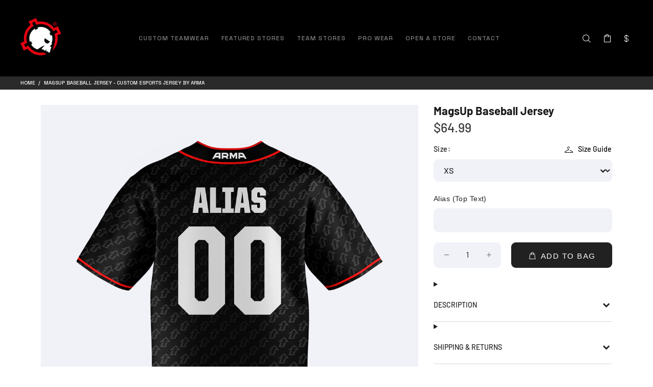

--- FILE ---
content_type: text/html; charset=utf-8
request_url: https://arma.gg/products/magsup-baseball-jersey
body_size: 43746
content:
<!doctype html>
<!--[if IE 9]> <html class="ie9 no-js" lang="en"> <![endif]-->
<!--[if (gt IE 9)|!(IE)]><!--> <html class="no-js" lang="en"> <!--<![endif]-->
<head>
 
<script src="//d1liekpayvooaz.cloudfront.net/apps/customizery/customizery.js?shop=arma-centrum-2.myshopify.com"></script>
  <meta name="ahrefs-site-verification" content="73b51aa21a042f95ef6de7b3c6f743e592079234fe1344baf8080a6f85e85cdf">
	<!-- Added by AVADA SEO Suite -->
	
	<!-- /Added by AVADA SEO Suite -->
  <!-- Basic page needs ================================================== -->
  <meta charset="utf-8">
  <!--[if IE]><meta http-equiv="X-UA-Compatible" content="IE=edge,chrome=1"><![endif]-->
  <meta name="viewport" content="width=device-width,initial-scale=1">
  <meta name="theme-color" content="#ffffff">
  <meta name="keywords" content="Shopify Template" />
  <meta name="author" content="p-themes">
  <link rel="canonical" href="https://arma.gg/products/magsup-baseball-jersey">
  <link rel="stylesheet" href="https://cdnjs.cloudflare.com/ajax/libs/font-awesome/4.7.0/css/font-awesome.min.css"><link rel="shortcut icon" href="//arma.gg/cdn/shop/files/armafavicon_32x32.png?v=1642239441" type="image/png"><!-- Add the slick-theme.css if you want default styling -->
  <link rel="stylesheet" type="text/css" href="//cdn.jsdelivr.net/npm/slick-carousel@1.8.1/slick/slick.css"/>
  <!-- Add the slick-theme.css if you want default styling -->
  <link rel="stylesheet" type="text/css" href="//cdn.jsdelivr.net/npm/slick-carousel@1.8.1/slick/slick-theme.css"/>
  
  
  <link rel="preconnect" href="https://fonts.googleapis.com">
  <link rel="preconnect" href="https://fonts.gstatic.com" crossorigin>
  <link href="https://fonts.googleapis.com/css2?family=Space+Grotesk:wght@300..700&family=Syncopate:wght@400;700&display=swap" rel="stylesheet">


  <link rel="stylesheet" href="https://cdn.jsdelivr.net/npm/swiper@12/swiper-bundle.min.css"/>
  
  <!-- Title and description ================================================== --><title>MagsUp Baseball Jersey - Custom Esports Jersey by ARMA
</title><meta name="description" content="MagsUp Baseball Jersey | Designed and produced by ARMA."><meta name="timezone" content="UNITED KINGDOM"><!-- Social meta ================================================== --><!-- /snippets/social-meta-tags.liquid -->




<meta property="og:site_name" content="ARMA">
<meta property="og:url" content="https://arma.gg/products/magsup-baseball-jersey">
<meta property="og:title" content="MagsUp Baseball Jersey">
<meta property="og:type" content="product">
<meta property="og:description" content="MagsUp Baseball Jersey | Designed and produced by ARMA.">

  <meta property="og:price:amount" content="64.99">
  <meta property="og:price:currency" content="USD">

<meta property="og:image" content="http://arma.gg/cdn/shop/products/magsback_1200x1200.png?v=1679405392"><meta property="og:image" content="http://arma.gg/cdn/shop/products/magsfront_1200x1200.png?v=1679405391">
<meta property="og:image:secure_url" content="https://arma.gg/cdn/shop/products/magsback_1200x1200.png?v=1679405392"><meta property="og:image:secure_url" content="https://arma.gg/cdn/shop/products/magsfront_1200x1200.png?v=1679405391">


<meta name="twitter:card" content="summary_large_image">
<meta name="twitter:title" content="MagsUp Baseball Jersey">
<meta name="twitter:description" content="MagsUp Baseball Jersey | Designed and produced by ARMA.">
<!-- Helpers ================================================== -->

  <!-- CSS ================================================== --><link href="https://fonts.googleapis.com/css?family=DIN Pro:100,200,300,400,500,600,700,800,900" rel="stylesheet" defer>
  <script src="https://kit.fontawesome.com/1374f2fbae.js" crossorigin="anonymous"></script><link href="//arma.gg/cdn/shop/t/54/assets/theme.css?v=982620251936905201768944322" rel="stylesheet" type="text/css" media="all" />


<script src="//arma.gg/cdn/shop/t/54/assets/jquery.min.js?v=146653844047132007351760421636" defer="defer"></script><!-- Header hook for plugins ================================================== -->
  <script>window.performance && window.performance.mark && window.performance.mark('shopify.content_for_header.start');</script><meta id="shopify-digital-wallet" name="shopify-digital-wallet" content="/10002058/digital_wallets/dialog">
<meta name="shopify-checkout-api-token" content="fe37208a3bf5276252c1124455310b84">
<meta id="in-context-paypal-metadata" data-shop-id="10002058" data-venmo-supported="false" data-environment="production" data-locale="en_US" data-paypal-v4="true" data-currency="USD">
<link rel="alternate" type="application/json+oembed" href="https://arma.gg/products/magsup-baseball-jersey.oembed">
<script async="async" src="/checkouts/internal/preloads.js?locale=en-US"></script>
<link rel="preconnect" href="https://shop.app" crossorigin="anonymous">
<script async="async" src="https://shop.app/checkouts/internal/preloads.js?locale=en-US&shop_id=10002058" crossorigin="anonymous"></script>
<script id="apple-pay-shop-capabilities" type="application/json">{"shopId":10002058,"countryCode":"GB","currencyCode":"USD","merchantCapabilities":["supports3DS"],"merchantId":"gid:\/\/shopify\/Shop\/10002058","merchantName":"ARMA","requiredBillingContactFields":["postalAddress","email","phone"],"requiredShippingContactFields":["postalAddress","email","phone"],"shippingType":"shipping","supportedNetworks":["visa","maestro","masterCard","amex","discover","elo"],"total":{"type":"pending","label":"ARMA","amount":"1.00"},"shopifyPaymentsEnabled":true,"supportsSubscriptions":true}</script>
<script id="shopify-features" type="application/json">{"accessToken":"fe37208a3bf5276252c1124455310b84","betas":["rich-media-storefront-analytics"],"domain":"arma.gg","predictiveSearch":true,"shopId":10002058,"locale":"en"}</script>
<script>var Shopify = Shopify || {};
Shopify.shop = "arma-centrum-2.myshopify.com";
Shopify.locale = "en";
Shopify.currency = {"active":"USD","rate":"1.0"};
Shopify.country = "US";
Shopify.theme = {"name":"ARMA 2025","id":181681914134,"schema_name":"Wokiee","schema_version":"2.1.0 shopify 2.0","theme_store_id":null,"role":"main"};
Shopify.theme.handle = "null";
Shopify.theme.style = {"id":null,"handle":null};
Shopify.cdnHost = "arma.gg/cdn";
Shopify.routes = Shopify.routes || {};
Shopify.routes.root = "/";</script>
<script type="module">!function(o){(o.Shopify=o.Shopify||{}).modules=!0}(window);</script>
<script>!function(o){function n(){var o=[];function n(){o.push(Array.prototype.slice.apply(arguments))}return n.q=o,n}var t=o.Shopify=o.Shopify||{};t.loadFeatures=n(),t.autoloadFeatures=n()}(window);</script>
<script>
  window.ShopifyPay = window.ShopifyPay || {};
  window.ShopifyPay.apiHost = "shop.app\/pay";
  window.ShopifyPay.redirectState = null;
</script>
<script id="shop-js-analytics" type="application/json">{"pageType":"product"}</script>
<script defer="defer" async type="module" src="//arma.gg/cdn/shopifycloud/shop-js/modules/v2/client.init-shop-cart-sync_BdyHc3Nr.en.esm.js"></script>
<script defer="defer" async type="module" src="//arma.gg/cdn/shopifycloud/shop-js/modules/v2/chunk.common_Daul8nwZ.esm.js"></script>
<script type="module">
  await import("//arma.gg/cdn/shopifycloud/shop-js/modules/v2/client.init-shop-cart-sync_BdyHc3Nr.en.esm.js");
await import("//arma.gg/cdn/shopifycloud/shop-js/modules/v2/chunk.common_Daul8nwZ.esm.js");

  window.Shopify.SignInWithShop?.initShopCartSync?.({"fedCMEnabled":true,"windoidEnabled":true});

</script>
<script>
  window.Shopify = window.Shopify || {};
  if (!window.Shopify.featureAssets) window.Shopify.featureAssets = {};
  window.Shopify.featureAssets['shop-js'] = {"shop-cart-sync":["modules/v2/client.shop-cart-sync_QYOiDySF.en.esm.js","modules/v2/chunk.common_Daul8nwZ.esm.js"],"init-fed-cm":["modules/v2/client.init-fed-cm_DchLp9rc.en.esm.js","modules/v2/chunk.common_Daul8nwZ.esm.js"],"shop-button":["modules/v2/client.shop-button_OV7bAJc5.en.esm.js","modules/v2/chunk.common_Daul8nwZ.esm.js"],"init-windoid":["modules/v2/client.init-windoid_DwxFKQ8e.en.esm.js","modules/v2/chunk.common_Daul8nwZ.esm.js"],"shop-cash-offers":["modules/v2/client.shop-cash-offers_DWtL6Bq3.en.esm.js","modules/v2/chunk.common_Daul8nwZ.esm.js","modules/v2/chunk.modal_CQq8HTM6.esm.js"],"shop-toast-manager":["modules/v2/client.shop-toast-manager_CX9r1SjA.en.esm.js","modules/v2/chunk.common_Daul8nwZ.esm.js"],"init-shop-email-lookup-coordinator":["modules/v2/client.init-shop-email-lookup-coordinator_UhKnw74l.en.esm.js","modules/v2/chunk.common_Daul8nwZ.esm.js"],"pay-button":["modules/v2/client.pay-button_DzxNnLDY.en.esm.js","modules/v2/chunk.common_Daul8nwZ.esm.js"],"avatar":["modules/v2/client.avatar_BTnouDA3.en.esm.js"],"init-shop-cart-sync":["modules/v2/client.init-shop-cart-sync_BdyHc3Nr.en.esm.js","modules/v2/chunk.common_Daul8nwZ.esm.js"],"shop-login-button":["modules/v2/client.shop-login-button_D8B466_1.en.esm.js","modules/v2/chunk.common_Daul8nwZ.esm.js","modules/v2/chunk.modal_CQq8HTM6.esm.js"],"init-customer-accounts-sign-up":["modules/v2/client.init-customer-accounts-sign-up_C8fpPm4i.en.esm.js","modules/v2/client.shop-login-button_D8B466_1.en.esm.js","modules/v2/chunk.common_Daul8nwZ.esm.js","modules/v2/chunk.modal_CQq8HTM6.esm.js"],"init-shop-for-new-customer-accounts":["modules/v2/client.init-shop-for-new-customer-accounts_CVTO0Ztu.en.esm.js","modules/v2/client.shop-login-button_D8B466_1.en.esm.js","modules/v2/chunk.common_Daul8nwZ.esm.js","modules/v2/chunk.modal_CQq8HTM6.esm.js"],"init-customer-accounts":["modules/v2/client.init-customer-accounts_dRgKMfrE.en.esm.js","modules/v2/client.shop-login-button_D8B466_1.en.esm.js","modules/v2/chunk.common_Daul8nwZ.esm.js","modules/v2/chunk.modal_CQq8HTM6.esm.js"],"shop-follow-button":["modules/v2/client.shop-follow-button_CkZpjEct.en.esm.js","modules/v2/chunk.common_Daul8nwZ.esm.js","modules/v2/chunk.modal_CQq8HTM6.esm.js"],"lead-capture":["modules/v2/client.lead-capture_BntHBhfp.en.esm.js","modules/v2/chunk.common_Daul8nwZ.esm.js","modules/v2/chunk.modal_CQq8HTM6.esm.js"],"checkout-modal":["modules/v2/client.checkout-modal_CfxcYbTm.en.esm.js","modules/v2/chunk.common_Daul8nwZ.esm.js","modules/v2/chunk.modal_CQq8HTM6.esm.js"],"shop-login":["modules/v2/client.shop-login_Da4GZ2H6.en.esm.js","modules/v2/chunk.common_Daul8nwZ.esm.js","modules/v2/chunk.modal_CQq8HTM6.esm.js"],"payment-terms":["modules/v2/client.payment-terms_MV4M3zvL.en.esm.js","modules/v2/chunk.common_Daul8nwZ.esm.js","modules/v2/chunk.modal_CQq8HTM6.esm.js"]};
</script>
<script>(function() {
  var isLoaded = false;
  function asyncLoad() {
    if (isLoaded) return;
    isLoaded = true;
    var urls = ["\/\/d1liekpayvooaz.cloudfront.net\/apps\/customizery\/customizery.js?shop=arma-centrum-2.myshopify.com","https:\/\/easygdpr.b-cdn.net\/v\/1553540745\/gdpr.min.js?shop=arma-centrum-2.myshopify.com","https:\/\/portal.zakeke.com\/Scripts\/integration\/shopify\/product.js?shop=arma-centrum-2.myshopify.com","https:\/\/cdn.hextom.com\/js\/quickannouncementbar.js?shop=arma-centrum-2.myshopify.com"];
    for (var i = 0; i < urls.length; i++) {
      var s = document.createElement('script');
      if ((!1733387478599 || Date.now() < 1733387478599) &&
      (!window.AVADA_SPEED_BLACKLIST || window.AVADA_SPEED_BLACKLIST.some(pattern => pattern.test(s))) &&
      (!window.AVADA_SPEED_WHITELIST || window.AVADA_SPEED_WHITELIST.every(pattern => !pattern.test(s)))) s.type = 'lightJs'; else s.type = 'text/javascript';
      s.async = true;
      s.src = urls[i];
      var x = document.getElementsByTagName('script')[0];
      x.parentNode.insertBefore(s, x);
    }
  };
  if(window.attachEvent) {
    window.attachEvent('onload', asyncLoad);
  } else {
    window.addEventListener('load', asyncLoad, false);
  }
})();</script>
<script id="__st">var __st={"a":10002058,"offset":0,"reqid":"e15ee556-ea65-473f-a5a7-57c17301009f-1769004183","pageurl":"arma.gg\/products\/magsup-baseball-jersey","u":"d6daf1a5096a","p":"product","rtyp":"product","rid":8169267036438};</script>
<script>window.ShopifyPaypalV4VisibilityTracking = true;</script>
<script id="captcha-bootstrap">!function(){'use strict';const t='contact',e='account',n='new_comment',o=[[t,t],['blogs',n],['comments',n],[t,'customer']],c=[[e,'customer_login'],[e,'guest_login'],[e,'recover_customer_password'],[e,'create_customer']],r=t=>t.map((([t,e])=>`form[action*='/${t}']:not([data-nocaptcha='true']) input[name='form_type'][value='${e}']`)).join(','),a=t=>()=>t?[...document.querySelectorAll(t)].map((t=>t.form)):[];function s(){const t=[...o],e=r(t);return a(e)}const i='password',u='form_key',d=['recaptcha-v3-token','g-recaptcha-response','h-captcha-response',i],f=()=>{try{return window.sessionStorage}catch{return}},m='__shopify_v',_=t=>t.elements[u];function p(t,e,n=!1){try{const o=window.sessionStorage,c=JSON.parse(o.getItem(e)),{data:r}=function(t){const{data:e,action:n}=t;return t[m]||n?{data:e,action:n}:{data:t,action:n}}(c);for(const[e,n]of Object.entries(r))t.elements[e]&&(t.elements[e].value=n);n&&o.removeItem(e)}catch(o){console.error('form repopulation failed',{error:o})}}const l='form_type',E='cptcha';function T(t){t.dataset[E]=!0}const w=window,h=w.document,L='Shopify',v='ce_forms',y='captcha';let A=!1;((t,e)=>{const n=(g='f06e6c50-85a8-45c8-87d0-21a2b65856fe',I='https://cdn.shopify.com/shopifycloud/storefront-forms-hcaptcha/ce_storefront_forms_captcha_hcaptcha.v1.5.2.iife.js',D={infoText:'Protected by hCaptcha',privacyText:'Privacy',termsText:'Terms'},(t,e,n)=>{const o=w[L][v],c=o.bindForm;if(c)return c(t,g,e,D).then(n);var r;o.q.push([[t,g,e,D],n]),r=I,A||(h.body.append(Object.assign(h.createElement('script'),{id:'captcha-provider',async:!0,src:r})),A=!0)});var g,I,D;w[L]=w[L]||{},w[L][v]=w[L][v]||{},w[L][v].q=[],w[L][y]=w[L][y]||{},w[L][y].protect=function(t,e){n(t,void 0,e),T(t)},Object.freeze(w[L][y]),function(t,e,n,w,h,L){const[v,y,A,g]=function(t,e,n){const i=e?o:[],u=t?c:[],d=[...i,...u],f=r(d),m=r(i),_=r(d.filter((([t,e])=>n.includes(e))));return[a(f),a(m),a(_),s()]}(w,h,L),I=t=>{const e=t.target;return e instanceof HTMLFormElement?e:e&&e.form},D=t=>v().includes(t);t.addEventListener('submit',(t=>{const e=I(t);if(!e)return;const n=D(e)&&!e.dataset.hcaptchaBound&&!e.dataset.recaptchaBound,o=_(e),c=g().includes(e)&&(!o||!o.value);(n||c)&&t.preventDefault(),c&&!n&&(function(t){try{if(!f())return;!function(t){const e=f();if(!e)return;const n=_(t);if(!n)return;const o=n.value;o&&e.removeItem(o)}(t);const e=Array.from(Array(32),(()=>Math.random().toString(36)[2])).join('');!function(t,e){_(t)||t.append(Object.assign(document.createElement('input'),{type:'hidden',name:u})),t.elements[u].value=e}(t,e),function(t,e){const n=f();if(!n)return;const o=[...t.querySelectorAll(`input[type='${i}']`)].map((({name:t})=>t)),c=[...d,...o],r={};for(const[a,s]of new FormData(t).entries())c.includes(a)||(r[a]=s);n.setItem(e,JSON.stringify({[m]:1,action:t.action,data:r}))}(t,e)}catch(e){console.error('failed to persist form',e)}}(e),e.submit())}));const S=(t,e)=>{t&&!t.dataset[E]&&(n(t,e.some((e=>e===t))),T(t))};for(const o of['focusin','change'])t.addEventListener(o,(t=>{const e=I(t);D(e)&&S(e,y())}));const B=e.get('form_key'),M=e.get(l),P=B&&M;t.addEventListener('DOMContentLoaded',(()=>{const t=y();if(P)for(const e of t)e.elements[l].value===M&&p(e,B);[...new Set([...A(),...v().filter((t=>'true'===t.dataset.shopifyCaptcha))])].forEach((e=>S(e,t)))}))}(h,new URLSearchParams(w.location.search),n,t,e,['guest_login'])})(!0,!0)}();</script>
<script integrity="sha256-4kQ18oKyAcykRKYeNunJcIwy7WH5gtpwJnB7kiuLZ1E=" data-source-attribution="shopify.loadfeatures" defer="defer" src="//arma.gg/cdn/shopifycloud/storefront/assets/storefront/load_feature-a0a9edcb.js" crossorigin="anonymous"></script>
<script crossorigin="anonymous" defer="defer" src="//arma.gg/cdn/shopifycloud/storefront/assets/shopify_pay/storefront-65b4c6d7.js?v=20250812"></script>
<script data-source-attribution="shopify.dynamic_checkout.dynamic.init">var Shopify=Shopify||{};Shopify.PaymentButton=Shopify.PaymentButton||{isStorefrontPortableWallets:!0,init:function(){window.Shopify.PaymentButton.init=function(){};var t=document.createElement("script");t.src="https://arma.gg/cdn/shopifycloud/portable-wallets/latest/portable-wallets.en.js",t.type="module",document.head.appendChild(t)}};
</script>
<script data-source-attribution="shopify.dynamic_checkout.buyer_consent">
  function portableWalletsHideBuyerConsent(e){var t=document.getElementById("shopify-buyer-consent"),n=document.getElementById("shopify-subscription-policy-button");t&&n&&(t.classList.add("hidden"),t.setAttribute("aria-hidden","true"),n.removeEventListener("click",e))}function portableWalletsShowBuyerConsent(e){var t=document.getElementById("shopify-buyer-consent"),n=document.getElementById("shopify-subscription-policy-button");t&&n&&(t.classList.remove("hidden"),t.removeAttribute("aria-hidden"),n.addEventListener("click",e))}window.Shopify?.PaymentButton&&(window.Shopify.PaymentButton.hideBuyerConsent=portableWalletsHideBuyerConsent,window.Shopify.PaymentButton.showBuyerConsent=portableWalletsShowBuyerConsent);
</script>
<script data-source-attribution="shopify.dynamic_checkout.cart.bootstrap">document.addEventListener("DOMContentLoaded",(function(){function t(){return document.querySelector("shopify-accelerated-checkout-cart, shopify-accelerated-checkout")}if(t())Shopify.PaymentButton.init();else{new MutationObserver((function(e,n){t()&&(Shopify.PaymentButton.init(),n.disconnect())})).observe(document.body,{childList:!0,subtree:!0})}}));
</script>
<link id="shopify-accelerated-checkout-styles" rel="stylesheet" media="screen" href="https://arma.gg/cdn/shopifycloud/portable-wallets/latest/accelerated-checkout-backwards-compat.css" crossorigin="anonymous">
<style id="shopify-accelerated-checkout-cart">
        #shopify-buyer-consent {
  margin-top: 1em;
  display: inline-block;
  width: 100%;
}

#shopify-buyer-consent.hidden {
  display: none;
}

#shopify-subscription-policy-button {
  background: none;
  border: none;
  padding: 0;
  text-decoration: underline;
  font-size: inherit;
  cursor: pointer;
}

#shopify-subscription-policy-button::before {
  box-shadow: none;
}

      </style>
<script id="sections-script" data-sections="promo-fixed" defer="defer" src="//arma.gg/cdn/shop/t/54/compiled_assets/scripts.js?v=17835"></script>
<script>window.performance && window.performance.mark && window.performance.mark('shopify.content_for_header.end');</script>
  <!-- /Header hook for plugins ================================================== --><style>
    [data-rating="0.0"]{
      display:none !important;
    }
  </style><link
      rel="stylesheet"
      href="https://cdn.jsdelivr.net/npm/@fancyapps/ui@4.0/dist/fancybox.css"
    />
  <link rel="stylesheet" type="text/css" href="//cdn.jsdelivr.net/npm/slick-carousel@1.8.1/slick/slick.css"/>

  

  

  

  
    <script type="text/javascript">
      try {
        window.EasyGdprSettings = "{\"cookie_banner\":true,\"cookie_banner_cookiename\":\"\",\"cookie_banner_settings\":{\"size\":\"small\",\"langmodes\":{\"policy_link_text\":\"#custom\",\"dismiss_button_text\":\"#custom\",\"message\":\"#custom\"},\"banner_color\":{\"opacity\":1,\"rgba\":{\"g\":33,\"b\":33,\"r\":33,\"a\":1},\"hexcode\":\"#212121\"},\"pp_url\":\"https:\/\/armacentrum.com\/pages\/privacy-policy\",\"restrict_eu\":false,\"show_cookie_icon\":false,\"button_color\":{\"opacity\":1,\"hexcode\":\"#ee1f21\",\"rgba\":{\"b\":33,\"a\":1,\"r\":238,\"g\":31}}},\"current_theme\":\"other\",\"custom_button_position\":\"\",\"eg_display\":[\"login\",\"account\"],\"enabled\":true,\"texts\":{}}";
      } catch (error) {}
    </script>
  



  
<style>

  :root {
   --arrow-color: white;
  }
.price-features :last-child hr{
  display:none;
}
.bg-grey {
  background: #141414;
}
/* Relative product */
  .page-width-label{
    max-width:1200px;
    margin:0 auto;
    padding:10px 20px;
    position:relative;
  }
  .related-items {
    display: flex;
  }
  .related-items .slick-arrow {
    width: 25px;
    height: 25px;
    position: absolute;
    top: -45px;
    left: unset;
    right:0;
    border-radius:50%;
    
  }
  .tt-description .tt-price {
    text-align: center !important;
  }
  .related-items .slick-next {
    right: 0 !important;
  }
 .related-items .slick-prev:before, .related-items .slick-next:before{
    color: #191919;
  }
  .slick-arrow:before {
    content: "\e90e";
    font-family: 'wokiee_icons';
    font-size: 20px;
    line-height: 1;
  }
  .slick-prev:before {
    content: "\e90d";
    font-family: 'wokiee_icons';
    font-size: 20px;
    line-height: 1;
  }
 .related-items .slick-prev{
   right: 25px;
 }
  .related-pro{
    width:25%; 
  }
  
  /*  ______________  */
  .arrow-location-right-top .slick-arrow{
    background-color:#5E5E5E;
  }
  .tt-carousel-products .slick-prev{
    left:unset;
  }
  .arrow-location-right-top .slick-arrow{
    top:5px;
  }
  .arrow-location-tab .slick-arrow {
    top: 8px;
    left:unset;
    background-color: #5E5E5E;
  }
  
  .col-lg-4 {
    flex: 0 0 20% !important;
    max-width: 20% !importat;
  }
  .col-lg-3 {
    flex: 0 0 20%;
    max-width: 20%;
  }
  .tt-breadcrumb{
    padding:0 40px;
    font-family: "Space Grotesk", sans-serif;
    font-weight: 500;
  }
  .site-hero-container .sh-slider-block-content{
      width:auto;
      height:auto;
  }
  .site-hero-container .banner-slider {
      width: 100%;
      height: 100%;
  }
  .tt-layout-promo-box:not(.nomargin){
      margin-top: 0 ;
  }
  .site-hero-container .sh-slider-block {
      height: 100% !important;
  }
  .site-hero-container .slick-slider img{
    position: relative;
  }
  .site-hero-container .sh-slider-block video {
    position: relative;
    width: 100%;
    height:100%;
  }
  .sh-slider-container .slick-arrow i {
    font-size: 16px;
  }
  .sh-slider-container .slick-arrow {
      padding: 0 12px;
  }

  .mobile-icon-chart {
      display: flex;
      align-items: center;
      justify-content: center;
      flex-wrap: wrap;
  }
  .h3-price-mob{
    position:relative;
  }
  p.mobile-chevron {
    margin: 0;
    position: absolute;
    right: 10px;
    display:none;
    font-size: 22px;
  }
  .pricing-chart li{
    height: auto !important;
    max-width: calc(20% - 10px);
  }
  .extra-products-table{
    gap:10px;
    flex-wrap:wrap;
    justify-content: center;
    margin: 5px 0 5px 0;
  }
  .extra-product-block{
    max-width:calc(20% - 8px);
    width: 100%;
  }
  .dropdown_arrow{
    display:none;
    color: #828282;
  }
  .dropdown:hover .dropdown_arrow i{
    color:#ffffff;
    padding-top: 5px;
    transform:rotate(180deg);
  }
  .arrow-location-right-top .slick-arrow:hover{
    background-color:#5e5e5eba;
  }
  .arrow-location-right-top .slick-arrow{
    width:30px;
    height:30px;
  }
  /*  updates  */
  .price-features{
    padding: 0 0 100px 0;
  }
   @media(min-width:990px){
     .price-features {
        padding: 15px 0 220px 0 !important;
      }
      .price-pricing {
        padding-top:10px;
      }
   }
   @media(min-width:1120px){
     .price-features {
        padding: 15px 0 160px 0 !important;
      }
   }
    @media(max-width:1229px){
    .epb-header{
      height: 86px;
      justify-content: space-between !important;
    }
    .page-width-label{
      max-width:990px;
      margin:0 auto;
    }
  }
  @media(max-width:1100px){

    .extra-product-block{
      width:100%;
    }
  }
  @media(max-width:1025px){
    .page-width-label {
      max-width: 770px;
      margin: 0 auto;
    }
    .arrow-location-right-top .slick-arrow {
        top: 50%;
    }
    .epb-header h3{
      line-height:18px !important;
      word-break: break-word;
    }
    .pricing-chart li{
      width:100%;
      height: auto;
      position: relative;
      /*       margin-bottom: 20px; */
      max-width: 100%;
    }
    p.mobile-chevron {
      display:block;
      transition: all .5s ease;
    }
    .mobile-icon-chart{
      padding-top:3px;
      justify-content: center;
    }
    .price-pricing{
      position:unset;
    }
    .mobile_featured{
      display: none;
    }
    .rotate{
      transform: rotate(-90deg);
    }
    .price-li{
      cursor:pointer;
    }
    .tt-mobile-header .container-fluid {
      padding-left: 10px;
      padding-right: 10px;
    }
  }

  @media(min-width:768px){
          .sh-slider-container.slider-mobile.slick-initialized.slick-slider {
        display: none;
    }
  }
        
  @media(max-width:768px){
    .container{
      padding:0 15px !important;
    }
    .site-hero-container .container{
      padding:0 !important;
    }
    .nomargin.container-indent .nopaddings .container{
        padding:0 !important;
    }
    .price-heading{
      padding:2px 0 0 0;
    }
    .site-hero-container .slick-slider img {
        width: 100% !important;
        height:100%;
        object-fit: cover;
    }
    .site-hero-container .sh-slider-block {
        height: 80vw !important;
    }
    .tt-mobile-header .tt-mobile-parent-menu {
        flex: 0;
    }
    .epb-header{
      height:58px;
      justify-content: flex-start !important;
    }
    .extra-products-table .slick-prev{
      left: 5px;
      z-index: 99
    }
    .extra-products-table .slick-next {
      right: 5px;
    }
    .extra-products-table .slick-prev:before, .extra-products-table .slick-next:before {
      opacity: 1;
      color: #ffffff;
    }
    .extra-product-block:nth-child(even){
      margin:0 10px;
    }
      
  }
  
  @media(max-width:575px){
    .extra-products-table .slick-arrow{
      top:54%;
    }
    .price-heading{
      padding: 7px 10px 10px 10px;
    }
    .mobile-chevron .fa{
      font-size:15px;
    }
    .epb-header{
      height:72px;
    }
    .h3-price-mob{
      letter-spacing:-1px;
      padding-bottom: 17px;
    }
      p.mobile-chevron {
      font-size:18px;
      top: 8.5px;
    }
    .tt-mobile-header .tt-header-row{
      padding-left:0;
      padding-right:0;
    }
  }
  @media(max-width:480px){
    .related-items .slick-arrow{
      width:25px;
      height:25px;
      top:-37px;
    }
    .featured_coll{
      position:relative;
    }
    .arrow-location-tab{
      position:unset !important; 
    }
    .arrow-location-tab .slick-next{
      top: 14px !important;
      right: 14px;
    }
    .arrow-location-tab .slick-prev{
      right: 57px;
      top: 14px !important;
      left: unset !important;
    }
    .arrow-location-tab .slick-arrow{
      width:25px;
      height:25px;
    }
    .product_recomdation{
      position:relative; 
    }
    .product_recomdation .slick-slider{
      `position:unset;
    }
    .arrow-location-right-top .slick-arrow{
      width:25px;
      height:25px;
      right:10px;
      top: -7px !important;
    }
    .arrow-location-right-top .slick-prev {
      left: unset;
      right: 45px;
    }
    .related-items .slick-prev:before{
      font-size:17px;
    }
    .related-items .slick-arrow:before{
        font-size:17px;
    }
  }

  @media(max-width:450px){
    .extra-products-table {
      margin: 5px 0 0px 0;
    }
    .epb-header {
     height: 100px;
    }
    .epb-price{
      padding:10px 0;
    }
    .epb-price p{
      font-size:22px;
    }
    .extra-products-table .slick-arrow {
      top: 58.8%;
    }
  }
  @media(max-width:360px){
    .epb-header {
      height: 115px;
    }
    .extra-products-table .slick-arrow {
      top: 62.5%;
    }
  }


  
  
  .custom-featured__collection .arrow-location-tab .slick-arrow {
    border-radius: unset;
    width: 25px;
    height: 25px;
  }
  .custom-featured__collection .tt-product .tt-image-box img {
    height: 100%;
  }
  .sh-slider-container .slick-next {
    right: 20px;
  }
  .sh-slider-container .slick-arrow:before {
    background: black;
    color: white;
    padding: 4px;
  }
  .custom-featured__collection .section__title {
    font-family: "Syncopate", sans-serif;
    font-weight: 700;
    letter-spacing: 0;
  }
  .sh-slider-block-content p,
  .sh-slider-block-content a {
    font-family: "Space Grotesk", sans-serif !important;
    font-weight: 500;
  }
  .sh-slider-block-content h1 {
      font-family: "Syncopate", sans-serif;
      font-weight: 700 !important;
  }
  @media (min-width: 791px) {
    .custom-page__width {
      max-width: 1850px;
      margin: 0 auto;
      width: 100%;
      padding: 0 5rem;
    }
    .size-guide__container--width {
      max-width: 1500px;
    }
  }
  @media (min-width: 1025px) {
    .sh-slider-container .slick-arrow {
      background: #000000;
      width: 70px;
      justify-content: center;
    }
    .site-hero-container {
      overflow: hidden;
    } 
    .sh-slider-container .slick-previous {
      left: -70px;
      color: white;
    }
    .sh-slider-container .slick-next {
      right: -70px;
    }
    .sh-slider-block {
      margin: 0;
    }
    .custom-featured__collection .arrow-location-tab .slick-prev {
        right: 40px;
    }
  }
  @media (max-width: 768px) {
    .custom-featured__collection {
      padding-top: 23px !important;
      padding-bottom: 30px !important;
    }
  }
  @media (max-width: 480px) {
    .custom-featured__collection .arrow-location-tab .slick-prev {
        right: 46px;
    }
  }

  
  
  .custom-search-bar {
    width: 100%;
    max-width: 400px;
    margin: 0 auto;
    position: absolute;
    top: 0;
    width: 230px;
    right: 45px;
    z-index: 99;
    opacity: 0;
    visibility: hidden;
    transition: all 0.2s linear;
  }
  .custom-search-bar.active {
    opacity: 1;
    visibility: visible;
  }
  .tt-toggle__desktop {
    position: relative;
    z-index: 1;
    cursor: pointer;
    padding: 5px 8px;
    font-size: 20px;
    line-height: 1;
    color: #ffffff;
    background: none;
    border: none;
    display: inline-block;
    -moz-transition: color 0.2s linear;
    -o-transition: color 0.2s linear;
    -webkit-transition: color 0.2s linear;
    transition: color 0.2s linear;
  }
  .custom-search-bar form {
    position: relative;
  }
  .custom-search-bar .search-icon {
    position: absolute;
    top: 50%;
    left: 12px;
    transform: translateY(-50%);
    font-size: 18px;
    color: red;
    pointer-events: none;
  }
  .custom-search-bar input[type="search"] {
    width: 100%;
    padding: 8px 15px 8px 40px;
    border: none;
    border-radius: 8px;
    background: #333;
    color: #fff;
    font-size: 14px;
    outline: none;
    margin-top: -3px;
  }
  .custom-search-bar input[type="search"]::placeholder {
    color: #bbb;
    text-transform: uppercase;
  }
  .desktop__hidden {
    display: none;
  }
  .tt-footer-col *:not(i) {
    font-family: "Space Grotesk", sans-serif;
    font-weight: 500;
  }
  .desctop-menu-large *:not(i) {
    font-family: "Space Grotesk", sans-serif;
    font-weight: 500;
  }
  .tt-cart__dropdown--inner .tt-mobile-add .tt-title {
    font-family: "Syncopate", sans-serif !important;
    font-weight: 700;
  }
  .panel-menu #mm0.mmpanel a {
    font-family: "Space Grotesk", sans-serif !important;
    font-weight: 500 !important;
  }
  .tt-product .tt-description .tt-title {
    font-family: "Space Grotesk", sans-serif;
    
  }
  .tt-product.thumbprod-center .tt-description .tt-price {
    font-family: "Space Grotesk", sans-serif;
    font-weight: bold;
  }
  .icon-h-58:before,
  .icon-g-67:before {
    content: none;
  }
  .featured_coll .tt-block-title .tt-title {
    font-size: 1.3rem;
  }
  .tt-custom__product--img img {
    transition: transform 0.3s ease;
  }
  .tt-custom__product--img:hover img {
    transform: scale(1.05);
  }
  .tt-social-icon {
    align-items: center;
  }
  footer .tt-footer-box .tt-social-icon li a {
    display: inline-flex;
  }
  header .tt-cart .tt-dropdown-toggle .tt-badge-cart {
    right: 0;
  }
  @media (min-width: 1024px) {
    .tt-search.tt-dropdown-obj {
      position: relative;
    }
    header .tt-search .search-results {
      position: fixed;
      left: 0;
      top: 83px;
      width: 100%;
      
      z-index: 99;
    }
  }
  @media (min-width: 1201px) {
    .desktop__hidden {
      display: block;
    }
    .mobile__hidden {
      display: none !important;
    }
  }
  @media (min-width: 1025px) {
    .custom-featured__collection .tt-product .tt-image-box {
      aspect-ratio: 1 / 1;
      overflow: hidden;
    }
    .tt-desktop-header {
      padding: 20px;
    }
  }
  @media (min-width: 1024px) {
    header .tt-search .search-results ul {
      flex-direction: column;
      gap: 25px;
      padding: 20px;
    }
    header .tt-search .search-results {
      width: 400px;
      right: 10px;
      left: auto;
      
    }
    header .tt-search .search-results ul > li {
      width: 100%;
    }
    header .tt-search .search-results ul > li a {
      display: flex;
      align-items: center;
      gap: 50px;
    }
    header .tt-search .search-results ul > li a .thumbnail img {
      width: 70px;
    }
    header .tt-search .search-results ul > li a .tt-description .tt-title {
      color: #a6a6a6;
      display: -webkit-box;
      -webkit-box-orient: vertical;
      -webkit-line-clamp: 1;
      overflow: hidden;
    }
    header .tt-search .tt-view-all {
      background: #111111;
      padding: 10px;
      text-align: center;
      margin: 0 20px;
    }
    footer .tt-footer-col,
    footer .tt-footer-custom {
      padding-right: 20px;
      padding-left: 20px;
    }
  }
  @media (min-width: 790px) {
    footer .tt-footer-custom .tt-col-left,
    footer .tt-footer-custom .tt-col-right {
      width: 50%;
    }
    footer .tt-footer-custom .tt-col-right {
      padding-right: 10px;
      padding-left: 10px;
    }
  }
  @media (max-width: 789px) {
    footer .tt-footer-custom:last-child .tt-payment-list {
      justify-content: flex-start;
      gap: 6px;
    }
    footer .tt-footer-custom:last-child .tt-row {
      align-items: flex-start;
    }
    footer .tt-payment-list li:not(:first-child) {
      margin-left: 0;
    }
  }
  @media (max-width: 768px) {
    .site-hero-container .slick-slider img{
      object-fit: contain;
    }
    .featured_coll .tt-block-title .tt-title {
      font-size: 1.1rem;
    }
  } 
  header .tt-search .tt-view-all a {
    text-transform: uppercase;
    color: #a6a6a6;
  }
  header .tt-search .tt-view-all a:hover {
    color: #ffffff;
  }
  header .tt-search .search-results ul > li a .tt-description {
    padding-top: 0 !important;
  }
  header .tt-search .search-results ul > li a .tt-description .tt-price {
    color: #a6a6a6;
    font-weight: bold;
  }
  header .tt-search .search-results ul > li a .tt-description:hover .tt-title,
  header .tt-search .search-results ul > li a .tt-description:hover .tt-price {
    color: #ffffff;
  }
  footer .tt-color-scheme-04 .tt-box-copyright {
    font-family: "Space Grotesk", sans-serif;
    font-weight: 500;
  }
  span.tt-img.tt-custom__product--img {
    height: 100% !important;
    overflow: hidden;
  }
  .product__item {
    flex: 0 0 33.33% !important;
    max-width: 33.33% !important;
  }
  .truncate__product-title a {
    display: -webkit-box;
    text-align: center;
    -webkit-line-clamp: 1;
    -webkit-box-orient: vertical;
    overflow: hidden;
    text-overflow: ellipsis;
    line-height: normal;
  }
  @media (max-width: 992px) {
    .tt-layout-product-item {
      overflow: auto;
      flex-wrap: nowrap;
    }
    .product__item {
      flex: 0 0 50% !important;
      max-width: 50% !important;
    }
  }
  @media (max-width: 575px) {
    footer {
        margin-top: 0;
    }
    .product__item {
      flex: 0 0 100% !important;
      max-width: 100% !important;
    }
  }

  
   .tt-product-listing.row {
    gap: 10px;
  }
  .tt-product-listing > .tt-col-item {
    padding-left: 0;
    padding-right: 0;  
  }
  .collection-template__default .row {
    margin-left: 0;
    margin-right: 0;
  }
  .collection-template__default .col-md-12 {
    padding-left: 0;
    padding-right: 0;
  }
  .collection-description__container {
    width: 100%;
    overflow: hidden;
  }
  .collection-description__container .tt-layout-promo-box > img {
    width: 100%;
    height: 100%;
    margin: 0;
  }
  .collection-description__container img {
    width: 100%;
    height: 100%;
    object-fit: cover;
    display: block;
  }
  .collection__prose p {
    margin: 0;
  }
  .tt_product_showmore.infinitybutton.autoscroll_yes {
    display: none;
  }
  .collection-template__default {
    margin-bottom: 33px;
  }
  .collection-template__default .tt-block-title .tt-title {
    font-size: 20px;
    font-weight: 500;
  }
  .collection-template__default .col-md-5 {
    flex: 0 0 calc(50% - 5px);
    max-width: calc(50% - 5px);
  }
  @media (min-width: 769px) {
    .collection-template__default .col-md-5 {
      flex: 0 0 calc(33.33% - 7px);
      max-width: calc(33.33% - 7px);
    }
    .collection-template__default {
      margin-bottom: 43px;
    }
  }
  @media (min-width: 993px) {
    .collection-template__default .col-md-5 {
      flex: 0 0 calc(25% - 8px);
      max-width: calc(25% - 8px);
    }
    
  }
  @media (min-width: 1024px) {
    .collection-template__default {
      margin-bottom: 30px;
    }
    .collection-template__default .col-md-5 {
      flex: 0 0 calc(20% - 8px);
      max-width: calc(20% - 8px);
    }
    #tt-pageContent > .container-indent:not(.nomargin):not([class^="tt-offset"]) {
      margin-top: 30px;
    }
  }
  @media (max-width: 1024px) {
    .tt-breadcrumb {
      padding: 0 18px;
    }
  }
  @media (max-width: 768px) {
    .tt-product-listing.tt-col-two > .tt-col-item {
      max-width: calc(50% - 5px);
    }
    
  }
  @media (max-width: 575px) {
    .container-fluid-custom-mobile-padding-02 {
        padding-right: 0;
        padding-left: 0;
    }
  }

  
  .form-default .form-control,
  .tt-wrapper input,
  .tt-wrapper input,
  .tt-wrapper select {
    background: #f1f2f8 !important;
    border-color: #f1f2f8 !important;
  }
  .tt-product-single-img.no-zoom {
    text-align: center;
  }
  .tt-input-counter.style-01 input,
  .tt-product-single-img.no-zoom,
  .product-images-carousel .slick-slider .slick-slide a {
    background: #f1f2f8;
  }
  .tt-input-counter.style-01 span {
    color: #191919;
  }
  .product-images-carousel ul li {
    padding-right: 10px;
  }
  .tt-product-single-info *:not(.icon-f-09, .icon-shopping_basket) {
    font-family: "Space Grotesk", sans-serif !important;
    font-weight: 500 !important;
  }
  .tt-product-single-info h1 {
    font-weight: 700 !important;
  }
  .tt-product-single-info .tt-collapse-block {
    margin-bottom: 30px;
  }
  summary {
    list-style: none;
  }
  .accordion {
    border-bottom: 1px solid #d7d7d7;
  }
  .accordion__toggle {
    display: flex;
    align-items: center;
    justify-content: space-between;
    padding: 20px 0;
  }
  .text-with-icon {
    text-transform: uppercase;
  }
  .accordion__content {
    margin-bottom: 24px;
    transform: translateY(-4px);
    font-size: 12px;
  }
  .circle-chevron {
    width: 24px;
    height: 24px;
    flex-shrink: 0;
    place-items: center;
    border-radius: 9999px;
    transition: all .2s ease-in-out;
    display: grid;
  }
  .group[aria-expanded=true] .circle-chevron.group-expanded\:rotate {
    transform: rotate(180deg);
  }
  .related-products__title {
    font-size: 1.3rem;
    text-decoration: underline;
    text-decoration-thickness: 4px;
    text-decoration-color: red;
    text-underline-offset: 6px;
    font-family: "Syncopate", sans-serif;
    font-weight: 700 !important;
    letter-spacing: 0;
  }
  .page-width-label {
    margin-bottom: 30px;
  }
  .tt-product-single-info {
    padding-left: 10px;
  }
  
  
  .tt-product-single-img {
    padding: 30px!important;
  }
  .tt-product-T-Shirt {
    padding-top: 0px !important;
  }
  .tt-product-T-Shirt img {
    margin-top: -6px;
  }
  .related-products__container {
    margin-bottom: 33px;
  }
  .product-images-carousel .slick-slide {
    width: 110px !important;
  }
  .tt-wrapper select {
    appearance: none;
  }
  .tt-wrapper .spb-select {
    position: relative;
    margin-bottom: 20px;
  }
  .spb-select select {
    margin-bottom: 0;
  }
  .tt-wrapper .form-group {
    position: relative;
  }
  .tt-wrapper .form-group::after,
  .tt-wrapper .spb-select::after {
    content: "";
    position: absolute;
    top: 50%;
    right: 12px;
    width: 12px;
    height: 12px;
    background: url("data:image/svg+xml;utf8,<svg xmlns='http://www.w3.org/2000/svg' width='8' height='6' viewBox='0 0 8 6'><path d='m1 1.5 3 3 3-3' fill='none' stroke='%23191919' stroke-width='1.5'/></svg>") no-repeat center;
    background-size: 12px;
    pointer-events: none;
    transform: translateY(-50%);
  }
  @media (min-width: 1024px) {
    .tt-product-single-img {
      padding: 30px 60px !important;
    }
    .related-products__container {
      margin-bottom: 52px;
    }
    
    
  }
  @media (max-width: 992px) {
    .tt-row-custom-01 {
      flex-wrap: wrap !important;
      gap: 20px;
    }
  }
  @media (max-width: 768px) {
    .related-products__title {
      font-size: 1.1rem;
    }
  }

  
  .price-heading h3 {
    font-family: "Syncopate", sans-serif;
    font-weight: 700 !important;
    font-size: 20px !important;
  }
  .price-pricing h4,
  .epb-header h3,
  .header-small h3.form-header {
    font-family: "Syncopate", sans-serif;
    font-weight: 700 !important;
  }
  .price-features.mobile_featured,
  #shopify-section-extra-products .btn,
  .epb-header p,
  .epb-price,
  .form-line-column .form-label {
    font-family: "Space Grotesk", sans-serif;
    font-weight: 500;
  }
  .epb-header h3 {
    font-size: 17px !important;
    line-height: 1.2 !important;
  }
  svg.placeholder-svg {
    background: #191919;
    fill: white;
  }
  
  
  .fancybox__progress {
    background: red !important;
  }
  .carousel__button:focus-visible {
    outline: 2px solid red;
  }
  .fancybox__thumbs .carousel__slide .fancybox__thumb::after {
    border-color: red;
  }
  .pro-heading h1 {
    font-family: "Syncopate", sans-serif;
    font-weight: 700 !important;
  }
  .container.affiliate-login-container *:not(i) {
    font-family: 'Space Grotesk', sans-serif;
    font-weight: 500;
  }
  .pricing-chart .mobile-chevron .fa {
    color: #ffffff;
  }
  
  .prod-guide__content h3 {
    font-family: "Syncopate", sans-serif;
    font-weight: 700 !important;
    padding-bottom: 20px !important;
    line-height: 1 !important;
    margin-left: -2px;
  }
  .prod-guide__content h6 {
    font-family: "Space Grotesk", sans-serif;
    font-weight: 500 !important;
  }
  .prod-guide__content--text {
    margin-top: -7px;
  }
  .prod-guide__content--text,
  .prod-guide .btn {
    font-family: "Space Grotesk", sans-serif;
    font-weight: 500;
  }
  
  
  .prod-guide__images a {
    display: block;
    width: 100%;
    height: 100%;
    overflow: hidden;
  }
  .prod-guide__images img {
    aspect-ratio: 1/1;
    transition: transform 0.3s ease;
  }
  .prod-guide__images a:hover img {
    transform: scale(1.05);
  }
  .guide-block {
    display: flex;
    gap: 30px;
  }
  .guide-block__content {
    width: 100%;
  }
  .guide-block__content * {
    color: #ffffff;
    font-family: "Space Grotesk", sans-serif;
    font-weight: 500;
  }
  .addtional__content p {
    margin: 0;
  }
  .addtional__content h4 {
    font-size: 14px !important;
    font-weight: 700 !important;
    padding-bottom: 20px !important;
  }
  .addtional__content {
    padding-top: 20px;
  }
  .guide-block__content thead th {
    color: #828282;
  }
  .guide-block__content thead th,
  .guide-block__content tr td {
    width: 40px !important;
    text-align: center !important;
  }
  .guide-block__content thead th,
  .guide-block__content tr td {
    text-align: center;
    padding: 0 !important;
  }
  .guide-block__content thead th:first-child,
  .guide-block__content tr td:first-child {
    text-align: left;
  }
  .guide-block__content thead th:last-child,
  .guide-block__content tr td:last-child {
    text-align: right;
  }
  .guide-block__content tr {
    border-bottom: 1px solid #828282;
    padding: 14px 15px;
    display: flex;
    align-items: center;
    height: auto !important;
    justify-content: space-between;
  }
  .guide-block__content h6 {
    font-family: "Syncopate", sans-serif;
    font-weight: 700;
  }
  svg.icon.icon-chevron-bottom-small {
    width: 15px;
    height: 12px;
  }
  .guide-block__content .circle-chevron {
    background: transparent;
  }
  .design-guide__grid,
  .product-guide__grid {
    display: grid;
    grid-template-columns: repeat(2, 1fr);
    gap: 10px;
  }
  .design-guide__grid .row,
  .product-guide__grid > .row {
    display: flex;
    flex-direction: column;
    align-items: stretch;
    flex-wrap: nowrap;
    margin: 0;
  }
  .design-guide__item--content,
  .product-guide__item--content {
    flex: 1;
  }
  .design-guide__grid--item.design-guide__item--image {
    background: white;
  }
  .design-guide__grid .design-guide__item--image a {
    display: block;
    width: 100%;
    height: 100%;
  }
  .design-guide__grid--item.design-guide__item--image img {
    aspect-ratio: 16 / 9;
    object-fit: cover;
    overflow: hidden;
    display: block;
  }
  .design-guide__grid--item .d-flex {
    height: 100%;
  }
  .size-guide__selector option {
    color: black;
  }
  .size-guide__selector select {
    padding: 12px;
    width: 100%;
    background: transparent;
  }
  .guide-block__content--text {
    padding-top: 15px;
  }
  .guide-block__content--text h1,
  .guide-block__content--text h2,
  .guide-block__content--text h3,
  .guide-block__content--text h4,
  .guide-block__content--text h5,
  .guide-block__content--text h6 {
    padding-bottom: 15px !important;
  }
  .guide-block__content--text p {
    margin-top: 0;
  }
  .size-guide-wrapper .guide-block {
    display: none;
  }
  .size-guide-wrapper .guide-block.active {
    display: flex;
  }
  .guide-block__content {
    padding: 0;
    padding-left: 60px;
  }
  .custom-select-wrapper {
    position: relative;
    width: 100%;
  }
  .custom-select {
    appearance: none;
    -webkit-appearance: none;
    -moz-appearance: none;
    text-transform: uppercase;
  }
  .custom-select:focus {
    outline: none;
    border-color: #fff;
  }
  .custom-arrow {
    position: absolute;
    right: 16px;
    top: 50%;
    transform: translateY(-50%);
  }
  .custom-arrow svg.icon.icon-chevron-bottom-small {
    width: 18px;
    height: 18px;
    display: inline-flex;
  }
  
  .design-guide__title {
    padding-bottom: 20px;
    display: flex;
    justify-content: space-between;
    align-items: center;
    gap: 5px;
  }
  .design-guide__grid h3 {
    padding-bottom: 0 !important;
    font-size: 20px !important;
  }
  .guide-block__row {
    margin: 0;
  }
  .size-guide__page--indent {
    margin-top: 30px !important;
  }
  @media (max-width: 1024px) {
    .size-guide__page--indent {
      margin-top: 43px !important;
    }
    .search-results .tt-price {
      justify-content: left;
    }
    header .tt-search .tt-view-all {
      padding: 0 10px;
      text-align: center;
      background: #111111;
    }
  }
  @media (max-width: 790px) {
    .guide-block__content {
      padding-left: 10px;
    }
    .guide-block-image {
      padding-bottom: 20px;
    }
  }
  @media (max-width: 768px) {
    .design-guide__grid,
    .product-guide__grid {
      grid-template-columns: repeat(1, 1fr);
    }
    .design-guide__grid h3 {
      font-size: 16px !important;
    }
  }
  @media (max-width: 575px) {
    .size-guide__page--indent {
      margin-top: 33px !important;
    }
    .guide-block__content {
      padding-left: 0;
    }
  }
  div#tt-pageContent {
    min-height: 700px;
  }
  .extra-products__link {
    background: white !important;
    color: #000000 !important;
  }
  .extra-products__link:hover {
    background: red !important;
  }
  .product-images-carousel {
    padding-bottom: 0;
  }
  .product-images-carousel .slick-track {
    display: flex;
    justify-content: center;
  }
  .product-recommendations__container {
    padding-top: 33px;
  }
  @media (max-width: 768px) {
    .product-recommendations__container {
      padding-top: 23px;
    }
  }

  .dropdown-menu * {
    font-family: "Space Grotesk", sans-serif !important;
    font-weight: 500 !important;
  }
  header .tt-cart .tt-dropdown-menu {
    position: fixed;
    top: 0;
    height: 100%;
    overflow-y: auto;
  }
  header .tt-cart .tt-dropdown-inner {
    height: 100%;
  }
  header .tt-cart .tt-cart-layout {
      height: 100% !important;
  }
  header .tt-cart .cart-close {
    color: #828282;
    cursor: pointer;
    border: none;
    background: none;
  }
  header .tt-cart .cart-close:before {
    font-family: 'wokiee_icons';
    content: "\e9b3";
    font-size: 14px;
  }
  header .tt-dropdown-obj.tt-cart .tt-mobile-add .cart-close:hover {
    color: #000000;
  }
  header .tt-cart .tt-dropdown-menu .tt-cart-layout .tt-cart-content .tt-cart-btn .btn {
    font-weight: 500;
    height: 40px;
    font-size: 15px !important;
    padding: 6px 31px 4px;
    display: inline-flex;
    justify-content: center;
    align-items: center;
  }
  header .tt-cart .tt-dropdown-menu .tt-cart-layout .tt-cart-content .tt-cart-btn .btn:hover {
    background: #ff0000;
  }
  
  .tt-cart__dropdown--inner {
    display: flex;
    flex-direction: column;
    justify-content: space-between;
    height: 100%;
  }

  .tt-cart-content {
    height: 100%;
  }

  .tt-cart-box {
    height: 100%;
    display: flex;
    flex-direction: column;
  } 
  header .tt-cart .tt-cart-layout {
    display: flex;
    flex-direction: column;
  }
  .tt-cart__footer__container {
    padding: 26px 30px 58px;
    border-top: 1px solid #d7d7d7;
  }
  .tt-cart-total-row {
    display: flex;
    align-items: center;
    justify-content: space-between;
  }
  .tt-item .btn {
    width: 100%;
  }
  .btn-link-02 {
    text-align: center;
    width: 100%;
    margin-top: 20px;
  }
  .tt-cart-content {
    flex: auto;
    overflow-y: scroll;
  }
  .tt-cart__dropdown--inner .tt-mobile-add .cart-close {
    position: static !important;
    display: inline-block !important;
    width: auto !important;
    padding: 0 !important;
  }

  .tt-cart__dropdown--inner .tt-mobile-add {
    display: flex;
    align-items: center;
    justify-content: space-between;
    padding-bottom: 15px;
    margin-bottom: 15px;
  }

  .tt-cart__dropdown--inner .tt-mobile-add .tt-title {
    padding: 0 !important;
  }
  .tt-dropdown-menu.ps-container.ps-theme-default.perfectScrollbar {
  }
  .tt-cart__drawer--wrapper {
    z-index: 99;
    cursor: pointer;
  }
  .tt-cart__drawer--wrapper {
    position: fixed !important;
    top: 0 !important;
    left: 0 !important;
    width: 100% !important;
    background: rgba(0,0,0,0.3) !important;
  }
  
  .tt-cart .svg-icon-delete:hover svg {
    fill: inherit;
  }
  header .tt-cart .tt-dropdown-menu {
    display: block;
    right: 0 !important;
    height: 100%;
    top: 0;
    width: 500px !important;
    transform: none !important;
    left: auto !important;
    -webkit-transform: translate(100%, 0) !important;
    -ms-transform: translate(100%, 0) !important;
    transform: translate(100%, 0) !important;
    -webkit-transform: translate3d(100%, 0, 0) !important;
    transform: translate3d(100%, 0, 0) !important;
    -webkit-transition: -webkit-transform .3s ease;
    transition: -webkit-transform .3s ease;
    transition: transform .3s ease;
    transition: transform .3s ease, -webkit-transform .3s ease;
    z-index: 99;
    cursor: auto;
    background: white !important;
  }
  header .tt-cart.active .tt-dropdown-menu {
    display: block;
    left: auto!important;
    top: 0!important;
    -webkit-transform: translate(0, 0) !important;
    -ms-transform: translate(0, 0) !important;
    transform: translate(0, 0) !important;
    -webkit-transform: translate3d(0, 0, 0) !important;
    transform: translate3d(0, 0, 0) !important;
  }
  .tt-cart__overlay {
    background: rgba(0,0,0,0.6);
    position: fixed;
    top: 0;
    left: 0;
    width: 100%;
    height: 100%;
    opacity: 0;
    visibility: hidden;
    cursor: pointer;
    z-index: 99;
    transition: opacity 0.3s ease, visibility 0.3s ease;
  }
  header .tt-cart.active .tt-cart__overlay {
    opacity: 1;
    visibility: visible;
  }
  header .tt-cart .tt-cart-layout .tt-cart-empty {
    position: relative;
    top: 50%;
    transform: translateY(-50%);
  }
  @media (min-width: 1025px) {
    header .tt-cart.tt-dropdown-obj .tt-mobile-add {
      display: flex;
    }
  }
  @media (max-width: 768px) {
    header .tt-cart .tt-dropdown-menu {
      width: 100%;
    }
    
  }
  #tt-tooltip-popup {
    display: flex;
    align-items: center;
    justify-content: center;
    padding: 6px 12px;
    line-height: 1;
    text-align: center;
    white-space: nowrap;
    background: #fff;
    color: #000;
    border-radius: 6px;
    box-shadow: 0 2px 8px rgba(0,0,0,0.15);
  }
  
  .tt-breadcrumb ul {
    flex-wrap: nowrap;
  }
  .tt-breadcrumb ul li:last-child {
    white-space: nowrap;
    overflow: hidden;
    text-overflow: ellipsis;
  }
  .tt-item__title {
    display: flex;
    align-items: center;
    justify-content: space-between;
    gap: 12px;
  }
  .tt-item__title .tt-price .money {
    display: inline-flex;
  }
  .tt-terms__box {
    padding: 15px 0;
    border-top: 1px solid #d7d7d7;
    border-bottom: 1px solid #d7d7d7;
    margin-top: 43px;
  }
  .tt-terms__box summary {
    display: flex;
    align-items: center;
    justify-content: space-between;
  }
  .tt-terms__text {
    padding-top: 15px;
  }
  .tt-terms__box .m-term-conditions-checkbox.checkbox-group {
    margin: 0;
  }
  .tt-terms__box[open] .circle-chevron {
    transform: rotate(180deg);
  }
  .tt-terms__box .checkbox-group label {
    text-transform: uppercase;
    font-weight: 500;
  }
  .tt-terms__box .checkbox-group label .box {
    margin-top: 0;
  }
  .tt-terms__box input[type=checkbox]:checked ~ label .check {
    -webkit-transform: scale(0.8);
    -moz-transform: scale(0.8);
    -ms-transform: scale(0.8);
    -o-transform: scale(0.8);
    transform: scale(0.8);
  }
  .tt-item__grid {
    display: flex;
    width: 100%;
    -moz-transition: color 0.2s linear;
    -o-transition: color 0.2s linear;
    -webkit-transition: color 0.2s linear;
    transition: color 0.2s linear;
  }
  .tt-add-info {
    font-size: 12px !important;
    text-transform: uppercase;
  }
  .tt-item-properties {
    margin: 0;
    font-size: 12px;
    text-transform: uppercase;
    list-style: none;
    padding: 0;
  }
  .tt-item-property strong {
    font-weight: 600;
    margin-right: 4px;
  }
  .tt-cart__info {
    display: flex;
    align-items: flex-end;
    gap: 10px;
    justify-content: space-between;
  }
  .tt-quantity-selector {
    display: inline-flex;
    align-items: center;
    border-radius: 6px;
    gap: 4px;
  }
  .qty-btn {
    background: none;
    border: none;
    font-size: 18px;
    cursor: pointer;
    line-height: 1;
    padding: 0;
  }
  .qty-input {
    width: 32px;
    text-align: center;
    border: none;
    font-size: 16px;
    background: transparent;
    pointer-events: none;
  }
  .qty-input::-webkit-inner-spin-button,
  .qty-input::-webkit-outer-spin-button {
    -webkit-appearance: none;
    margin: 0;
  }
  .qty-input {
    -moz-appearance: textfield;
  }
  .tt-item-property {
    color: #7b7b7b;
  }
  .tt-cart__footer__container {
    display: flex;
    flex-direction: column;
    gap: 6px;
  }
  .tt-cart-btn {
    display: flex;
    flex-direction: column;
    gap: 24px;
    padding-top: 6px;
  }
  .payment-icons {
    display: flex;
    align-items: center;
    gap: 10px;
    justify-content: center;
    flex-wrap: wrap;
  }
  .tt-cart-total-row * {
    font-weight: bold !important;
    text-transform: uppercase;
  }
  .cart-checkout__btn {
    padding: 12px 28px;
    display: flex;
    align-items: center;
    justify-content: center;
    gap: 8px;
    font-size: 14px;
  }
  .cart-discount__grid {
    display: flex;
    justify-content: space-between;
    gap: 10px;
  }
  .cart-discount-form input {
    flex: 1 1 auto;
    border: none;
    background: #f1f2f8;
    border-radius: 9px;
    padding: 10px 12px 11px 15px;
  }
  .cart-discount-form button {
    padding: 8px 30px;
    background-color: #191919;
    color: white;
    border: none;
    cursor: pointer;
    text-transform: uppercase;
    border-radius: 9px;
  }
  .cart-discount-form button:hover {
    background: #ff0000;
  }
  #cart_discount_msg {
    margin-top: 10px;
    font-size: 14px;
  }
  #cart_discount_msg:empty {
    display: none;
  }
  #applied_discount_code {
    background-color: #eafbe7;
    color: #256029;
    padding: 6px 12px;
    border-radius: 6px;
    font-size: 14px;
  }
  #remove_discount_code {
    margin-left: 8px;
    color: #d00;
    font-size: 16px;
    cursor: pointer;
  }
  .search-template h1.tt-title-subpages.noborder {
    font-family: "Space Grotesk", sans-serif;
    font-weight: 500;
    font-size: 20px;
    line-height: 1.3;
    padding-bottom: 30px;
  }
  .search-template .row {
    margin-left: 0;
    margin-right: 0;
  }
  .search-template .col-md-12 {
    padding-left: 0;
    padding-right: 0;
  }
  .search-template .col-md-5 {
    flex: 0 0 calc(50% - 5px);
    max-width: calc(50% - 5px);
  }
  .search-template {
    margin-bottom: 30px;
  }
  .search-template .tt-pagination ul li a:hover {
    color: inherit;
  }
  .search-template .tt-pagination ul li.active a {
    color: inherit;
    text-decoration: underline;
  }
  input#customizer_0_enter-your-custom-number-here {
    outline: none;
  }
  .drawer-loading .cart-drawer__box::after {
    content: 'Adding...';
    display: block;
    animation: pulse 1s infinite;
  }

  @media (min-width: 769px) {
    .search-template .col-md-5 {
        flex: 0 0 calc(33.33% - 7px);
        max-width: calc(33.33% - 7px);
    }
  }
  @media (min-width: 993px) {
    .search-template .col-md-5 {
        flex: 0 0 calc(25% - 8px);
        max-width: calc(25% - 8px);
    }
  }
  @media (min-width: 1024px) {
    .search-template .col-md-5 {
        flex: 0 0 calc(20% - 8px);
        max-width: calc(20% - 8px);
    }
  }
</style>
<script>
  function accordions() {
    document.querySelectorAll('details').forEach((accordion) => {
      if (accordion) {
        accordion.addEventListener('toggle', function () {
          this.setAttribute('aria-expanded', this.open ? 'true' : 'false');
        });
      }
    });
  }
  function searchBarToggle() {
    const searchIcon = document.querySelector('.tt-toggle__desktop');
    const searchWrapper = document.querySelector('.custom-search-bar');
    if (searchIcon) {
      searchIcon.addEventListener('click', () => {
        searchWrapper.classList.toggle('active');
      });
    }
    document.addEventListener('click', (e) => {
      if (!searchWrapper.contains(e.target) && !searchIcon.contains(e.target)) {
        searchWrapper.classList.remove('active');
      }
    });
  }
  function productSubmit() {
    const cartToggleBtn = document.querySelector('.cart-icon__toggle');
    const cartDrawerContainer = document.querySelector('.cart-drawer__wrapper');
    const cartDrawerBox = document.querySelector('.cart-drawer__box');
    const cartDrawerClose = document.querySelector('.cart-drawer__wrapper .cart-close');
    if (cartToggleBtn) {
      cartToggleBtn.addEventListener('click', () => {
        cartDrawerContainer.classList.add('active');
      });
    }
    if (cartDrawerContainer) {
      cartDrawerContainer.addEventListener('click', () => {
        cartDrawerContainer.classList.remove('active');
      });
    }
    if (cartDrawerBox) {
      cartDrawerBox.addEventListener('click', (event) => {
        event.stopPropagation();
      });
    }
    if (cartDrawerClose) {
      cartDrawerClose.addEventListener('click', () => {
        cartDrawerContainer.classList.remove('active');
      });
    }
  }
  const moneyFormat = '$';
  function formatMoney$1(cents, format) {
    if (typeof cents === 'string') {
      cents = cents.replace('.', '');
    }
    let value = '';
    const placeholderRegex = /\{\{\s*(\w+)\s*\}\}/;
    const formatString = format || moneyFormat;
    
    function formatWithDelimiters(
      number,
      precision = 2,
      thousands = ',',
      decimal = '.'
    ) {
        if (isNaN(number) || number == null) {
          return 0;
        }
      
        number = (number / 100.0).toFixed(precision);
      
        const parts = number.split('.');
        const dollarsAmount = parts[0].replace(
          /(\d)(?=(\d\d\d)+(?!\d))/g,
          `$1${thousands}`
        );
        const centsAmount = parts[1] ? decimal + parts[1] : '';
      
        return dollarsAmount + centsAmount;
      }
    
      switch (formatString.match(placeholderRegex)[1]) {
        case 'amount':
          value = formatWithDelimiters(cents, 2);
          break;
        case 'amount_no_decimals':
          value = formatWithDelimiters(cents, 0);
          break;
        case 'amount_with_comma_separator':
          value = formatWithDelimiters(cents, 2, '.', ',');
          break;
        case 'amount_no_decimals_with_comma_separator':
          value = formatWithDelimiters(cents, 0, '.', ',');
          break;
      }
    
    return formatString.replace(placeholderRegex, value);
  }
  var formatMoney = (val => formatMoney$1(val, window.themeContent.routes.money_format || "$"));
  function doApplyDiscountInDrawer() {
    var input = document.getElementById('cart_discount_code');
    var btn = document.getElementById('apply_cart_discount');
    var msg = document.getElementById('cart_discount_msg');
    var discountContainer = document.querySelector('.cart-discount__container');
    var subtotalContainer = document.querySelector('.cart-subtotal__container');
    var discountPrice = discountContainer ? discountContainer.querySelector('[data-discount]') : null;

    var discountTagWrapper = document.createElement('div');
    discountTagWrapper.className = 'cart-discount-tag hide';
    discountTagWrapper.innerHTML = `
      <span class="discount-badge">
        <svg xmlns="http://www.w3.org/2000/svg" width="14" height="14" fill="none" stroke="currentColor" stroke-width="2" stroke-linecap="round" stroke-linejoin="round">
          <path d="M3 3h8l5 5-8 8-5-5V3z"></path>
        </svg>
        <span class="discount-code-label"></span>
        <button class="remove-discount" title="Remove discount">&times;</button>
      </span>
    `;
    var orderSummary = document.querySelector('.tt-cart-total-row');
    if (orderSummary) orderSummary.parentNode.insertBefore(discountTagWrapper, orderSummary);

    if (!btn || !input) return;

    function formatMoney(cents) {
      return '$' + (cents / 100).toFixed(2);
    }

    function fetchCart(callback) {
      var xhr = new XMLHttpRequest();
      xhr.open('GET', '/cart.js', true);
      xhr.setRequestHeader('Cache-Control', 'no-store');
      xhr.onreadystatechange = function() {
        if (xhr.readyState === 4 && xhr.status === 200) {
          try {
            var cart = JSON.parse(xhr.responseText);
            callback(cart);
          } catch (e) {
            console.error('Error parsing cart.js:', e);
          }
        }
      };
      xhr.send();
    }

    function updateCartTotals(cart) {
      var subtotalEl = subtotalContainer ? subtotalContainer.querySelector('[data-subTotal]') : null;
      var totalEl = document.querySelector('[data-total]');

      if (subtotalEl) subtotalEl.innerHTML = '<span class="money">' + formatMoney(cart.items_subtotal_price) + '</span>';
      if (discountPrice) discountPrice.innerHTML = '-<span class="money">' + formatMoney(cart.total_discount) + '</span>';
      if (totalEl) totalEl.innerHTML = '<span class="money">' + formatMoney(cart.total_price) + '</span>';

      if (cart.total_discount > 0) {
        subtotalContainer && subtotalContainer.classList.remove('hide');
        discountContainer && discountContainer.classList.remove('hide');
      } else {
        subtotalContainer && subtotalContainer.classList.add('hide');
        discountContainer && discountContainer.classList.add('hide');
      }
    }

    
    
    function showDiscountTag(code, cart) {
      const label = discountTagWrapper.querySelector('.discount-code-label');
      const displayCode = (code || 'DISCOUNT').toString().trim().toUpperCase();

      label.textContent = displayCode;
      discountTagWrapper.classList.remove('hide');

      subtotalContainer?.classList.remove('hide');
      discountContainer?.classList.remove('hide');

      updateCartTotals(cart);
    }

    function hideDiscountTag() {
      discountTagWrapper.classList.add('hide');
      subtotalContainer && subtotalContainer.classList.add('hide');
      discountContainer && discountContainer.classList.add('hide');
    }

    
    function checkExistingDiscount() {
      fetchCart(function(cart) {
        if (cart.total_discount > 0) {
          let code = 'DISCOUNT';

          if (cart.cart_level_discount_applications?.length) {
            const app = cart.cart_level_discount_applications[0];
            code = app.code || app.title || 'DISCOUNT';
          } else if (cart.discount_applications?.length) {
            const app = cart.discount_applications[0];
            code = app.code || app.title || 'DISCOUNT';
          }

          showDiscountTag(code, cart);
        } else {
          hideDiscountTag();
          updateCartTotals(cart);
        }
      });
    }

    btn.addEventListener('click', function() {
      var code = input.value.trim();
      if (!code) {
        msg.textContent = 'Please enter a discount code.';
        msg.style.color = 'red';
        return;
      }

      var popup = window.open('/discount/' + encodeURIComponent(code) + '?redirect=/cart', '_blank', 'width=1,height=1,left=-1000,top=-1000');

      var start = Date.now();
      var interval = setInterval(function() {
        fetchCart(function(cart) {
          if (cart.total_discount > 0 || Date.now() - start > 7000) {
            clearInterval(interval);
            if (popup) popup.close();
            if (cart.total_discount > 0) {
              showDiscountTag(code, cart);
            } else {
            }
            input.value = '';
          }
        });
      }, 500);
    });

    
    

    discountTagWrapper.querySelector('.remove-discount').addEventListener('click', function() {
      const redirectUrl = '/discount/none?redirect=' + encodeURIComponent(window.location.pathname);
      window.location.href = redirectUrl;
    });

    checkExistingDiscount();

    window.addEventListener('pageshow', function(event) {
      if (event.persisted) checkExistingDiscount();
    });
  }

  function initCartForm() {
    let selectors = {
      quantitySelector: document.querySelectorAll('.tt-quantity-selector button'),
      cartContainer: document.querySelectorAll('[data-cart]'),
      cartForm: document.querySelectorAll('#cart_form'),
      cartItemCounter: document.querySelectorAll('.tt-badge-cart'),
      removeButton: document.querySelectorAll('.cart__item-remove'),
    };
  
    
    selectors.removeButton.forEach(button => {
      if (!button) {
        return
      }
      button.addEventListener('click', (event) => {
        event.preventDefault();
        const itemToRemove = button.closest('[data-key]');
        const key = itemToRemove.dataset.key;
        removeItem(key,0,itemToRemove);
      });
    });

    document.querySelectorAll('.cart-checkout__btn').forEach(btn => {
      if (btn) {
        btn.addEventListener('click', (e) => {
          const termsBox = document.querySelector('[data-checkout-terms]');
          const checkbox = termsBox ? termsBox.querySelector('input[type="checkbox"]') : null;

          if (termsBox && checkbox && !checkbox.checked) {
            e.preventDefault();
            alert('Please agree to the Terms and Conditions before proceeding.');
            checkbox.focus();
            return false;
          }
        });
      }
      
    });
    
    function updateCart(key,quantity) {
      var requestData = {
        id: key,
        quantity: quantity
      };
      fetch('/cart/change.js', {
        method: 'POST',
        headers: {
          'Content-Type': 'application/json',
          'X-Requested-With': 'XMLHttpRequest'
        },
        body: JSON.stringify(requestData)
      })
      .then(function(response) {
        return response.json();
      })
      .then(function(cartData) {
        updateSubtotal(cartData);
        updateCartCount(cartData);
        toggleEmptyCartState(cartData);
        doApplyDiscountInDrawer();
      })
      .catch(function(error) {
        console.error('Error updating cart:', error);
      });
    } 
  
    function removeItem(key, quantity, itemToRemove) {
      var requestData = {
        id: key,
        quantity: 0,
        itemToRemove: itemToRemove
      };
      fetch('/cart/change.js', {
        method: 'POST',
        headers: {
          'Content-Type': 'application/json',
          'X-Requested-With': 'XMLHttpRequest'
        },
        body: JSON.stringify(requestData)
      })
      .then(function(response) {
        return response.json();
      })
      .then(function(cartData) {
        removeLineItem(cartData.items, itemToRemove);
        updateSubtotal(cartData);
        updateCartCount(cartData);
        toggleEmptyCartState(cartData);
      })
      .catch(function(error) {
        console.error('Error updating cart:', error);
      });
    }

    function updateSubtotal(cartData) {
      const newFormatted = formatMoney(cartData.total_price);

      document.querySelectorAll('[data-subTotal]').forEach(el => {
        const moneyEl = el.querySelector('.money');
        if (moneyEl) {
          moneyEl.innerHTML = newFormatted;
        } else {
          el.innerHTML = `<span class="money">${newFormatted}</span>`;
        }
      });
    }
    function updateCartCount(cartData) {
      selectors.cartItemCounter.forEach(counter => {
        if (!counter) {
          return;
        }
        if (cartData.item_count > 0) {
          
          counter.textContent = cartData.item_count;
          counter.classList.remove('hidden');
        } else {
          counter.remove();
        }
      })
    }
  
    function formSubmit(event,checkedInput) {
      if (!checkedInput) {
        return;
      }
      if (checkedInput.checked) {
      } else {
        alert('You must agree with the terms and conditions to continue.');
        event.preventDefault();
      }
    }
  
    function removeLineItem(items,itemToRemove) {
      selectors.cartContainer.forEach(container => {
        if (container) {
          const cartFormContent = container.querySelector('.tt-cart-list');
          const emptyCart = document.createElement('div');
          emptyCart.className = 'cart-drawer__empty';
          emptyCart.innerHTML = `
            <div class="tt-cart-empty">
              <i class="icon-f-40"></i>
              <p>YOUR BAG IS EMPTY</p>
            </div>
          `;
          if (items.length === 0) {
            if (cartFormContent) {
              cartFormContent.remove();
            }
            container.appendChild(emptyCart);
          } else {
            if (itemToRemove) {
              itemToRemove.remove();
            } else {
              console.warn('Item to remove not found in DOM.');
            }
            
          }
        }
      });
    } 

    function toggleEmptyCartState(cartData) {
      document.querySelectorAll('[data-cart-modal]').forEach(drawer => {
        if (cartData && cartData.item_count > 0) {
          drawer.classList.remove('cart-drawer__empty');
        } else {
          drawer.classList.add('cart-drawer__empty');
        }
      });
    } 



  }

  function initProductForm() {
    let selectors = {
      productForm: document.querySelectorAll(`form[action="${window.themeContent.routes.cartAddedUrl}"]`),
      cartDrawer: document.querySelectorAll('[data-cart-modal]'),
      closeDrawerBtn: document.querySelectorAll('.cart-drawer__wrapper .cart-close'),
      cartBox: document.querySelector('[data-cart-modal] .cart-drawer__box'),
      bodyContainer: document.querySelector('body'),
      cartItemCounter: document.querySelectorAll('.tt-badge-cart'),
      cartDrawerContent: document.querySelector("[data-cart]")
    };
    selectors.cartDrawer.forEach(drawer => {
      if (!drawer) return;
      drawer.addEventListener('click', () => {
        closeCartDrawer();
      });
    });
    if (selectors.cartBox) {
      selectors.cartBox.addEventListener('click', (event) => {
        event.stopPropagation();
      });
    }
  
    selectors.closeDrawerBtn.forEach(button => {
      if (button) {
        button.addEventListener('click', () => {
          closeCartDrawer();
        });
      }
    });
  
    selectors.productForm.forEach(form => {
      if (!form) {
        return;
      }
      form.addEventListener('submit', async (event) => {
        event.preventDefault();
        await submitProductForm(form);
      });
      
    });

    async function submitProductForm(form) {
      try {
        openCartDrawer();
        selectors.bodyContainer.classList.add('adding-to-cart');

        const addPromise = fetch('/cart/add.js', {
          method: 'POST',
          body: new FormData(form),
          headers: { 'X-Requested-With': 'XMLHttpRequest' }
        });

        const addRes = await addPromise;
        const [cartRes, sectionRes] = await Promise.all([
          fetch('/cart.js', { headers: { 'X-Requested-With': 'XMLHttpRequest' } }),
          fetch('/?section_id=ajax-cart')
        ]);

        const cartData = await cartRes.json();
        const sectionText = await sectionRes.text();

        selectors.cartDrawer.forEach(drawer => {
          if (cartData.item_count > 0) {
            drawer.classList.remove('cart-drawer__empty');
          } else {
            drawer.classList.add('cart-drawer__empty');
          }
        });

        updateDrawerSubtotal(cartData);
        cartItemCount(cartData);

        if (sectionText) {
          const html = document.createElement('div');
          html.innerHTML = sectionText;
          const newCart = html.querySelector('[data-cart]');
          if (newCart && selectors.cartDrawerContent) {
            selectors.cartDrawerContent.innerHTML = newCart.innerHTML;
          }
        }

        setTimeout(() => {
          initCartForm();
          doApplyDiscountInDrawer();
        }, 30);
      } catch (err) {
        console.error('submitProductForm error:', err);
      } finally {
        selectors.bodyContainer.classList.remove('adding-to-cart');
      }
    }

    async function updateCartDrawer() {
      const res = await fetch("/?section_id=ajax-cart");
      const text = await res.text();
      const html = document.createElement("div");
      html.innerHTML = text;
      const newBox = html.querySelector("[data-cart]").innerHTML;
      if (selectors.cartDrawerContent) {
        selectors.cartDrawerContent.innerHTML = newBox;
      }
      initCartForm();
      setTimeout(() => {
        doApplyDiscountInDrawer();
      }, 50);
    }
    function openCartDrawer() {
      selectors.cartDrawer.forEach(drawer => {
        if (drawer) {
          drawer.classList.add('active');
          selectors.bodyContainer.classList.add('drawer__opening');
        }
      });
    }
    function closeCartDrawer() {
      selectors.cartDrawer.forEach(drawer => {
        if (drawer) {
          drawer.classList.remove('active');
          selectors.bodyContainer.classList.remove('drawer__opening');
        }
      });
    }
    function cartItemCount(cartData) {
      selectors.cartItemCounter.forEach(counter => {
        if (!counter) {
          return;
        }
        if (cartData.item_count > 0) {
          counter.textContent = cartData.item_count;
          counter.classList.remove('hide');
        } else {
          counter.remove();
        }
        
      })
    }
    function updateDrawerSubtotal(cartData) {
      const newFormatted = formatMoney(cartData.total_price);
      document.querySelectorAll('[data-subTotal]').forEach(el => {
        const moneyEl = el.querySelector('.money');
        if (moneyEl) {
          moneyEl.innerHTML = newFormatted;
        } else {
          el.innerHTML = `<span class="money">${newFormatted}</span>`;
        }
      });
    }

  }

  document.addEventListener('DOMContentLoaded', () => {
    accordions();
    searchBarToggle();
    productSubmit();
    doApplyDiscountInDrawer();
    initCartForm();
    initProductForm();
  });
</script>
  <script src="https://code.jquery.com/jquery-3.6.3.js"></script>
  <script type="text/javascript" src="//cdn.jsdelivr.net/npm/slick-carousel@1.8.1/slick/slick.min.js"></script>
  <script>
    window.themeContent = {
      routes: {
        money_format: "\u003cspan class=money\u003e${{amount}}\u003c\/span\u003e",
        cartAddedUrl: "\/cart\/add"
      }
    }
  </script>
<link href="https://monorail-edge.shopifysvc.com" rel="dns-prefetch">
<script>(function(){if ("sendBeacon" in navigator && "performance" in window) {try {var session_token_from_headers = performance.getEntriesByType('navigation')[0].serverTiming.find(x => x.name == '_s').description;} catch {var session_token_from_headers = undefined;}var session_cookie_matches = document.cookie.match(/_shopify_s=([^;]*)/);var session_token_from_cookie = session_cookie_matches && session_cookie_matches.length === 2 ? session_cookie_matches[1] : "";var session_token = session_token_from_headers || session_token_from_cookie || "";function handle_abandonment_event(e) {var entries = performance.getEntries().filter(function(entry) {return /monorail-edge.shopifysvc.com/.test(entry.name);});if (!window.abandonment_tracked && entries.length === 0) {window.abandonment_tracked = true;var currentMs = Date.now();var navigation_start = performance.timing.navigationStart;var payload = {shop_id: 10002058,url: window.location.href,navigation_start,duration: currentMs - navigation_start,session_token,page_type: "product"};window.navigator.sendBeacon("https://monorail-edge.shopifysvc.com/v1/produce", JSON.stringify({schema_id: "online_store_buyer_site_abandonment/1.1",payload: payload,metadata: {event_created_at_ms: currentMs,event_sent_at_ms: currentMs}}));}}window.addEventListener('pagehide', handle_abandonment_event);}}());</script>
<script id="web-pixels-manager-setup">(function e(e,d,r,n,o){if(void 0===o&&(o={}),!Boolean(null===(a=null===(i=window.Shopify)||void 0===i?void 0:i.analytics)||void 0===a?void 0:a.replayQueue)){var i,a;window.Shopify=window.Shopify||{};var t=window.Shopify;t.analytics=t.analytics||{};var s=t.analytics;s.replayQueue=[],s.publish=function(e,d,r){return s.replayQueue.push([e,d,r]),!0};try{self.performance.mark("wpm:start")}catch(e){}var l=function(){var e={modern:/Edge?\/(1{2}[4-9]|1[2-9]\d|[2-9]\d{2}|\d{4,})\.\d+(\.\d+|)|Firefox\/(1{2}[4-9]|1[2-9]\d|[2-9]\d{2}|\d{4,})\.\d+(\.\d+|)|Chrom(ium|e)\/(9{2}|\d{3,})\.\d+(\.\d+|)|(Maci|X1{2}).+ Version\/(15\.\d+|(1[6-9]|[2-9]\d|\d{3,})\.\d+)([,.]\d+|)( \(\w+\)|)( Mobile\/\w+|) Safari\/|Chrome.+OPR\/(9{2}|\d{3,})\.\d+\.\d+|(CPU[ +]OS|iPhone[ +]OS|CPU[ +]iPhone|CPU IPhone OS|CPU iPad OS)[ +]+(15[._]\d+|(1[6-9]|[2-9]\d|\d{3,})[._]\d+)([._]\d+|)|Android:?[ /-](13[3-9]|1[4-9]\d|[2-9]\d{2}|\d{4,})(\.\d+|)(\.\d+|)|Android.+Firefox\/(13[5-9]|1[4-9]\d|[2-9]\d{2}|\d{4,})\.\d+(\.\d+|)|Android.+Chrom(ium|e)\/(13[3-9]|1[4-9]\d|[2-9]\d{2}|\d{4,})\.\d+(\.\d+|)|SamsungBrowser\/([2-9]\d|\d{3,})\.\d+/,legacy:/Edge?\/(1[6-9]|[2-9]\d|\d{3,})\.\d+(\.\d+|)|Firefox\/(5[4-9]|[6-9]\d|\d{3,})\.\d+(\.\d+|)|Chrom(ium|e)\/(5[1-9]|[6-9]\d|\d{3,})\.\d+(\.\d+|)([\d.]+$|.*Safari\/(?![\d.]+ Edge\/[\d.]+$))|(Maci|X1{2}).+ Version\/(10\.\d+|(1[1-9]|[2-9]\d|\d{3,})\.\d+)([,.]\d+|)( \(\w+\)|)( Mobile\/\w+|) Safari\/|Chrome.+OPR\/(3[89]|[4-9]\d|\d{3,})\.\d+\.\d+|(CPU[ +]OS|iPhone[ +]OS|CPU[ +]iPhone|CPU IPhone OS|CPU iPad OS)[ +]+(10[._]\d+|(1[1-9]|[2-9]\d|\d{3,})[._]\d+)([._]\d+|)|Android:?[ /-](13[3-9]|1[4-9]\d|[2-9]\d{2}|\d{4,})(\.\d+|)(\.\d+|)|Mobile Safari.+OPR\/([89]\d|\d{3,})\.\d+\.\d+|Android.+Firefox\/(13[5-9]|1[4-9]\d|[2-9]\d{2}|\d{4,})\.\d+(\.\d+|)|Android.+Chrom(ium|e)\/(13[3-9]|1[4-9]\d|[2-9]\d{2}|\d{4,})\.\d+(\.\d+|)|Android.+(UC? ?Browser|UCWEB|U3)[ /]?(15\.([5-9]|\d{2,})|(1[6-9]|[2-9]\d|\d{3,})\.\d+)\.\d+|SamsungBrowser\/(5\.\d+|([6-9]|\d{2,})\.\d+)|Android.+MQ{2}Browser\/(14(\.(9|\d{2,})|)|(1[5-9]|[2-9]\d|\d{3,})(\.\d+|))(\.\d+|)|K[Aa][Ii]OS\/(3\.\d+|([4-9]|\d{2,})\.\d+)(\.\d+|)/},d=e.modern,r=e.legacy,n=navigator.userAgent;return n.match(d)?"modern":n.match(r)?"legacy":"unknown"}(),u="modern"===l?"modern":"legacy",c=(null!=n?n:{modern:"",legacy:""})[u],f=function(e){return[e.baseUrl,"/wpm","/b",e.hashVersion,"modern"===e.buildTarget?"m":"l",".js"].join("")}({baseUrl:d,hashVersion:r,buildTarget:u}),m=function(e){var d=e.version,r=e.bundleTarget,n=e.surface,o=e.pageUrl,i=e.monorailEndpoint;return{emit:function(e){var a=e.status,t=e.errorMsg,s=(new Date).getTime(),l=JSON.stringify({metadata:{event_sent_at_ms:s},events:[{schema_id:"web_pixels_manager_load/3.1",payload:{version:d,bundle_target:r,page_url:o,status:a,surface:n,error_msg:t},metadata:{event_created_at_ms:s}}]});if(!i)return console&&console.warn&&console.warn("[Web Pixels Manager] No Monorail endpoint provided, skipping logging."),!1;try{return self.navigator.sendBeacon.bind(self.navigator)(i,l)}catch(e){}var u=new XMLHttpRequest;try{return u.open("POST",i,!0),u.setRequestHeader("Content-Type","text/plain"),u.send(l),!0}catch(e){return console&&console.warn&&console.warn("[Web Pixels Manager] Got an unhandled error while logging to Monorail."),!1}}}}({version:r,bundleTarget:l,surface:e.surface,pageUrl:self.location.href,monorailEndpoint:e.monorailEndpoint});try{o.browserTarget=l,function(e){var d=e.src,r=e.async,n=void 0===r||r,o=e.onload,i=e.onerror,a=e.sri,t=e.scriptDataAttributes,s=void 0===t?{}:t,l=document.createElement("script"),u=document.querySelector("head"),c=document.querySelector("body");if(l.async=n,l.src=d,a&&(l.integrity=a,l.crossOrigin="anonymous"),s)for(var f in s)if(Object.prototype.hasOwnProperty.call(s,f))try{l.dataset[f]=s[f]}catch(e){}if(o&&l.addEventListener("load",o),i&&l.addEventListener("error",i),u)u.appendChild(l);else{if(!c)throw new Error("Did not find a head or body element to append the script");c.appendChild(l)}}({src:f,async:!0,onload:function(){if(!function(){var e,d;return Boolean(null===(d=null===(e=window.Shopify)||void 0===e?void 0:e.analytics)||void 0===d?void 0:d.initialized)}()){var d=window.webPixelsManager.init(e)||void 0;if(d){var r=window.Shopify.analytics;r.replayQueue.forEach((function(e){var r=e[0],n=e[1],o=e[2];d.publishCustomEvent(r,n,o)})),r.replayQueue=[],r.publish=d.publishCustomEvent,r.visitor=d.visitor,r.initialized=!0}}},onerror:function(){return m.emit({status:"failed",errorMsg:"".concat(f," has failed to load")})},sri:function(e){var d=/^sha384-[A-Za-z0-9+/=]+$/;return"string"==typeof e&&d.test(e)}(c)?c:"",scriptDataAttributes:o}),m.emit({status:"loading"})}catch(e){m.emit({status:"failed",errorMsg:(null==e?void 0:e.message)||"Unknown error"})}}})({shopId: 10002058,storefrontBaseUrl: "https://arma.gg",extensionsBaseUrl: "https://extensions.shopifycdn.com/cdn/shopifycloud/web-pixels-manager",monorailEndpoint: "https://monorail-edge.shopifysvc.com/unstable/produce_batch",surface: "storefront-renderer",enabledBetaFlags: ["2dca8a86"],webPixelsConfigList: [{"id":"1026326806","configuration":"{\"storeIdentity\":\"arma-centrum-2.myshopify.com\",\"baseURL\":\"https:\\\/\\\/api.printful.com\\\/shopify-pixels\"}","eventPayloadVersion":"v1","runtimeContext":"STRICT","scriptVersion":"74f275712857ab41bea9d998dcb2f9da","type":"APP","apiClientId":156624,"privacyPurposes":["ANALYTICS","MARKETING","SALE_OF_DATA"],"dataSharingAdjustments":{"protectedCustomerApprovalScopes":["read_customer_address","read_customer_email","read_customer_name","read_customer_personal_data","read_customer_phone"]}},{"id":"147194134","eventPayloadVersion":"v1","runtimeContext":"LAX","scriptVersion":"1","type":"CUSTOM","privacyPurposes":["ANALYTICS"],"name":"Google Analytics tag (migrated)"},{"id":"shopify-app-pixel","configuration":"{}","eventPayloadVersion":"v1","runtimeContext":"STRICT","scriptVersion":"0450","apiClientId":"shopify-pixel","type":"APP","privacyPurposes":["ANALYTICS","MARKETING"]},{"id":"shopify-custom-pixel","eventPayloadVersion":"v1","runtimeContext":"LAX","scriptVersion":"0450","apiClientId":"shopify-pixel","type":"CUSTOM","privacyPurposes":["ANALYTICS","MARKETING"]}],isMerchantRequest: false,initData: {"shop":{"name":"ARMA","paymentSettings":{"currencyCode":"USD"},"myshopifyDomain":"arma-centrum-2.myshopify.com","countryCode":"GB","storefrontUrl":"https:\/\/arma.gg"},"customer":null,"cart":null,"checkout":null,"productVariants":[{"price":{"amount":64.99,"currencyCode":"USD"},"product":{"title":"MagsUp Baseball Jersey","vendor":"5 Kings","id":"8169267036438","untranslatedTitle":"MagsUp Baseball Jersey","url":"\/products\/magsup-baseball-jersey","type":"Baseball Jersey"},"id":"44400728867094","image":{"src":"\/\/arma.gg\/cdn\/shop\/products\/magsback.png?v=1679405392"},"sku":null,"title":"XS","untranslatedTitle":"XS"},{"price":{"amount":64.99,"currencyCode":"USD"},"product":{"title":"MagsUp Baseball Jersey","vendor":"5 Kings","id":"8169267036438","untranslatedTitle":"MagsUp Baseball Jersey","url":"\/products\/magsup-baseball-jersey","type":"Baseball Jersey"},"id":"44400728899862","image":{"src":"\/\/arma.gg\/cdn\/shop\/products\/magsback.png?v=1679405392"},"sku":null,"title":"S","untranslatedTitle":"S"},{"price":{"amount":64.99,"currencyCode":"USD"},"product":{"title":"MagsUp Baseball Jersey","vendor":"5 Kings","id":"8169267036438","untranslatedTitle":"MagsUp Baseball Jersey","url":"\/products\/magsup-baseball-jersey","type":"Baseball Jersey"},"id":"44400728932630","image":{"src":"\/\/arma.gg\/cdn\/shop\/products\/magsback.png?v=1679405392"},"sku":null,"title":"M","untranslatedTitle":"M"},{"price":{"amount":64.99,"currencyCode":"USD"},"product":{"title":"MagsUp Baseball Jersey","vendor":"5 Kings","id":"8169267036438","untranslatedTitle":"MagsUp Baseball Jersey","url":"\/products\/magsup-baseball-jersey","type":"Baseball Jersey"},"id":"44400728965398","image":{"src":"\/\/arma.gg\/cdn\/shop\/products\/magsback.png?v=1679405392"},"sku":null,"title":"L","untranslatedTitle":"L"},{"price":{"amount":64.99,"currencyCode":"USD"},"product":{"title":"MagsUp Baseball Jersey","vendor":"5 Kings","id":"8169267036438","untranslatedTitle":"MagsUp Baseball Jersey","url":"\/products\/magsup-baseball-jersey","type":"Baseball Jersey"},"id":"44400728998166","image":{"src":"\/\/arma.gg\/cdn\/shop\/products\/magsback.png?v=1679405392"},"sku":null,"title":"XL","untranslatedTitle":"XL"},{"price":{"amount":64.99,"currencyCode":"USD"},"product":{"title":"MagsUp Baseball Jersey","vendor":"5 Kings","id":"8169267036438","untranslatedTitle":"MagsUp Baseball Jersey","url":"\/products\/magsup-baseball-jersey","type":"Baseball Jersey"},"id":"44400729030934","image":{"src":"\/\/arma.gg\/cdn\/shop\/products\/magsback.png?v=1679405392"},"sku":null,"title":"2XL","untranslatedTitle":"2XL"},{"price":{"amount":64.99,"currencyCode":"USD"},"product":{"title":"MagsUp Baseball Jersey","vendor":"5 Kings","id":"8169267036438","untranslatedTitle":"MagsUp Baseball Jersey","url":"\/products\/magsup-baseball-jersey","type":"Baseball Jersey"},"id":"44400729063702","image":{"src":"\/\/arma.gg\/cdn\/shop\/products\/magsback.png?v=1679405392"},"sku":null,"title":"3XL","untranslatedTitle":"3XL"},{"price":{"amount":64.99,"currencyCode":"USD"},"product":{"title":"MagsUp Baseball Jersey","vendor":"5 Kings","id":"8169267036438","untranslatedTitle":"MagsUp Baseball Jersey","url":"\/products\/magsup-baseball-jersey","type":"Baseball Jersey"},"id":"44400729096470","image":{"src":"\/\/arma.gg\/cdn\/shop\/products\/magsback.png?v=1679405392"},"sku":null,"title":"4XL","untranslatedTitle":"4XL"},{"price":{"amount":64.99,"currencyCode":"USD"},"product":{"title":"MagsUp Baseball Jersey","vendor":"5 Kings","id":"8169267036438","untranslatedTitle":"MagsUp Baseball Jersey","url":"\/products\/magsup-baseball-jersey","type":"Baseball Jersey"},"id":"44400729129238","image":{"src":"\/\/arma.gg\/cdn\/shop\/products\/magsback.png?v=1679405392"},"sku":null,"title":"5XL","untranslatedTitle":"5XL"}],"purchasingCompany":null},},"https://arma.gg/cdn","fcfee988w5aeb613cpc8e4bc33m6693e112",{"modern":"","legacy":""},{"shopId":"10002058","storefrontBaseUrl":"https:\/\/arma.gg","extensionBaseUrl":"https:\/\/extensions.shopifycdn.com\/cdn\/shopifycloud\/web-pixels-manager","surface":"storefront-renderer","enabledBetaFlags":"[\"2dca8a86\"]","isMerchantRequest":"false","hashVersion":"fcfee988w5aeb613cpc8e4bc33m6693e112","publish":"custom","events":"[[\"page_viewed\",{}],[\"product_viewed\",{\"productVariant\":{\"price\":{\"amount\":64.99,\"currencyCode\":\"USD\"},\"product\":{\"title\":\"MagsUp Baseball Jersey\",\"vendor\":\"5 Kings\",\"id\":\"8169267036438\",\"untranslatedTitle\":\"MagsUp Baseball Jersey\",\"url\":\"\/products\/magsup-baseball-jersey\",\"type\":\"Baseball Jersey\"},\"id\":\"44400728867094\",\"image\":{\"src\":\"\/\/arma.gg\/cdn\/shop\/products\/magsback.png?v=1679405392\"},\"sku\":null,\"title\":\"XS\",\"untranslatedTitle\":\"XS\"}}]]"});</script><script>
  window.ShopifyAnalytics = window.ShopifyAnalytics || {};
  window.ShopifyAnalytics.meta = window.ShopifyAnalytics.meta || {};
  window.ShopifyAnalytics.meta.currency = 'USD';
  var meta = {"product":{"id":8169267036438,"gid":"gid:\/\/shopify\/Product\/8169267036438","vendor":"5 Kings","type":"Baseball Jersey","handle":"magsup-baseball-jersey","variants":[{"id":44400728867094,"price":6499,"name":"MagsUp Baseball Jersey - XS","public_title":"XS","sku":null},{"id":44400728899862,"price":6499,"name":"MagsUp Baseball Jersey - S","public_title":"S","sku":null},{"id":44400728932630,"price":6499,"name":"MagsUp Baseball Jersey - M","public_title":"M","sku":null},{"id":44400728965398,"price":6499,"name":"MagsUp Baseball Jersey - L","public_title":"L","sku":null},{"id":44400728998166,"price":6499,"name":"MagsUp Baseball Jersey - XL","public_title":"XL","sku":null},{"id":44400729030934,"price":6499,"name":"MagsUp Baseball Jersey - 2XL","public_title":"2XL","sku":null},{"id":44400729063702,"price":6499,"name":"MagsUp Baseball Jersey - 3XL","public_title":"3XL","sku":null},{"id":44400729096470,"price":6499,"name":"MagsUp Baseball Jersey - 4XL","public_title":"4XL","sku":null},{"id":44400729129238,"price":6499,"name":"MagsUp Baseball Jersey - 5XL","public_title":"5XL","sku":null}],"remote":false},"page":{"pageType":"product","resourceType":"product","resourceId":8169267036438,"requestId":"e15ee556-ea65-473f-a5a7-57c17301009f-1769004183"}};
  for (var attr in meta) {
    window.ShopifyAnalytics.meta[attr] = meta[attr];
  }
</script>
<script class="analytics">
  (function () {
    var customDocumentWrite = function(content) {
      var jquery = null;

      if (window.jQuery) {
        jquery = window.jQuery;
      } else if (window.Checkout && window.Checkout.$) {
        jquery = window.Checkout.$;
      }

      if (jquery) {
        jquery('body').append(content);
      }
    };

    var hasLoggedConversion = function(token) {
      if (token) {
        return document.cookie.indexOf('loggedConversion=' + token) !== -1;
      }
      return false;
    }

    var setCookieIfConversion = function(token) {
      if (token) {
        var twoMonthsFromNow = new Date(Date.now());
        twoMonthsFromNow.setMonth(twoMonthsFromNow.getMonth() + 2);

        document.cookie = 'loggedConversion=' + token + '; expires=' + twoMonthsFromNow;
      }
    }

    var trekkie = window.ShopifyAnalytics.lib = window.trekkie = window.trekkie || [];
    if (trekkie.integrations) {
      return;
    }
    trekkie.methods = [
      'identify',
      'page',
      'ready',
      'track',
      'trackForm',
      'trackLink'
    ];
    trekkie.factory = function(method) {
      return function() {
        var args = Array.prototype.slice.call(arguments);
        args.unshift(method);
        trekkie.push(args);
        return trekkie;
      };
    };
    for (var i = 0; i < trekkie.methods.length; i++) {
      var key = trekkie.methods[i];
      trekkie[key] = trekkie.factory(key);
    }
    trekkie.load = function(config) {
      trekkie.config = config || {};
      trekkie.config.initialDocumentCookie = document.cookie;
      var first = document.getElementsByTagName('script')[0];
      var script = document.createElement('script');
      script.type = 'text/javascript';
      script.onerror = function(e) {
        var scriptFallback = document.createElement('script');
        scriptFallback.type = 'text/javascript';
        scriptFallback.onerror = function(error) {
                var Monorail = {
      produce: function produce(monorailDomain, schemaId, payload) {
        var currentMs = new Date().getTime();
        var event = {
          schema_id: schemaId,
          payload: payload,
          metadata: {
            event_created_at_ms: currentMs,
            event_sent_at_ms: currentMs
          }
        };
        return Monorail.sendRequest("https://" + monorailDomain + "/v1/produce", JSON.stringify(event));
      },
      sendRequest: function sendRequest(endpointUrl, payload) {
        // Try the sendBeacon API
        if (window && window.navigator && typeof window.navigator.sendBeacon === 'function' && typeof window.Blob === 'function' && !Monorail.isIos12()) {
          var blobData = new window.Blob([payload], {
            type: 'text/plain'
          });

          if (window.navigator.sendBeacon(endpointUrl, blobData)) {
            return true;
          } // sendBeacon was not successful

        } // XHR beacon

        var xhr = new XMLHttpRequest();

        try {
          xhr.open('POST', endpointUrl);
          xhr.setRequestHeader('Content-Type', 'text/plain');
          xhr.send(payload);
        } catch (e) {
          console.log(e);
        }

        return false;
      },
      isIos12: function isIos12() {
        return window.navigator.userAgent.lastIndexOf('iPhone; CPU iPhone OS 12_') !== -1 || window.navigator.userAgent.lastIndexOf('iPad; CPU OS 12_') !== -1;
      }
    };
    Monorail.produce('monorail-edge.shopifysvc.com',
      'trekkie_storefront_load_errors/1.1',
      {shop_id: 10002058,
      theme_id: 181681914134,
      app_name: "storefront",
      context_url: window.location.href,
      source_url: "//arma.gg/cdn/s/trekkie.storefront.cd680fe47e6c39ca5d5df5f0a32d569bc48c0f27.min.js"});

        };
        scriptFallback.async = true;
        scriptFallback.src = '//arma.gg/cdn/s/trekkie.storefront.cd680fe47e6c39ca5d5df5f0a32d569bc48c0f27.min.js';
        first.parentNode.insertBefore(scriptFallback, first);
      };
      script.async = true;
      script.src = '//arma.gg/cdn/s/trekkie.storefront.cd680fe47e6c39ca5d5df5f0a32d569bc48c0f27.min.js';
      first.parentNode.insertBefore(script, first);
    };
    trekkie.load(
      {"Trekkie":{"appName":"storefront","development":false,"defaultAttributes":{"shopId":10002058,"isMerchantRequest":null,"themeId":181681914134,"themeCityHash":"585023823870264704","contentLanguage":"en","currency":"USD","eventMetadataId":"4142eca9-d809-41ae-8c53-6cc67197b1d3"},"isServerSideCookieWritingEnabled":true,"monorailRegion":"shop_domain","enabledBetaFlags":["65f19447"]},"Session Attribution":{},"S2S":{"facebookCapiEnabled":false,"source":"trekkie-storefront-renderer","apiClientId":580111}}
    );

    var loaded = false;
    trekkie.ready(function() {
      if (loaded) return;
      loaded = true;

      window.ShopifyAnalytics.lib = window.trekkie;

      var originalDocumentWrite = document.write;
      document.write = customDocumentWrite;
      try { window.ShopifyAnalytics.merchantGoogleAnalytics.call(this); } catch(error) {};
      document.write = originalDocumentWrite;

      window.ShopifyAnalytics.lib.page(null,{"pageType":"product","resourceType":"product","resourceId":8169267036438,"requestId":"e15ee556-ea65-473f-a5a7-57c17301009f-1769004183","shopifyEmitted":true});

      var match = window.location.pathname.match(/checkouts\/(.+)\/(thank_you|post_purchase)/)
      var token = match? match[1]: undefined;
      if (!hasLoggedConversion(token)) {
        setCookieIfConversion(token);
        window.ShopifyAnalytics.lib.track("Viewed Product",{"currency":"USD","variantId":44400728867094,"productId":8169267036438,"productGid":"gid:\/\/shopify\/Product\/8169267036438","name":"MagsUp Baseball Jersey - XS","price":"64.99","sku":null,"brand":"5 Kings","variant":"XS","category":"Baseball Jersey","nonInteraction":true,"remote":false},undefined,undefined,{"shopifyEmitted":true});
      window.ShopifyAnalytics.lib.track("monorail:\/\/trekkie_storefront_viewed_product\/1.1",{"currency":"USD","variantId":44400728867094,"productId":8169267036438,"productGid":"gid:\/\/shopify\/Product\/8169267036438","name":"MagsUp Baseball Jersey - XS","price":"64.99","sku":null,"brand":"5 Kings","variant":"XS","category":"Baseball Jersey","nonInteraction":true,"remote":false,"referer":"https:\/\/arma.gg\/products\/magsup-baseball-jersey"});
      }
    });


        var eventsListenerScript = document.createElement('script');
        eventsListenerScript.async = true;
        eventsListenerScript.src = "//arma.gg/cdn/shopifycloud/storefront/assets/shop_events_listener-3da45d37.js";
        document.getElementsByTagName('head')[0].appendChild(eventsListenerScript);

})();</script>
  <script>
  if (!window.ga || (window.ga && typeof window.ga !== 'function')) {
    window.ga = function ga() {
      (window.ga.q = window.ga.q || []).push(arguments);
      if (window.Shopify && window.Shopify.analytics && typeof window.Shopify.analytics.publish === 'function') {
        window.Shopify.analytics.publish("ga_stub_called", {}, {sendTo: "google_osp_migration"});
      }
      console.error("Shopify's Google Analytics stub called with:", Array.from(arguments), "\nSee https://help.shopify.com/manual/promoting-marketing/pixels/pixel-migration#google for more information.");
    };
    if (window.Shopify && window.Shopify.analytics && typeof window.Shopify.analytics.publish === 'function') {
      window.Shopify.analytics.publish("ga_stub_initialized", {}, {sendTo: "google_osp_migration"});
    }
  }
</script>
<script
  defer
  src="https://arma.gg/cdn/shopifycloud/perf-kit/shopify-perf-kit-3.0.4.min.js"
  data-application="storefront-renderer"
  data-shop-id="10002058"
  data-render-region="gcp-us-central1"
  data-page-type="product"
  data-theme-instance-id="181681914134"
  data-theme-name="Wokiee"
  data-theme-version="2.1.0 shopify 2.0"
  data-monorail-region="shop_domain"
  data-resource-timing-sampling-rate="10"
  data-shs="true"
  data-shs-beacon="true"
  data-shs-export-with-fetch="true"
  data-shs-logs-sample-rate="1"
  data-shs-beacon-endpoint="https://arma.gg/api/collect"
></script>
</head>
<body class="pageproduct " 
      ><div id="shopify-section-header-template" class="shopify-section"><nav class="panel-menu mobile-main-menu">
  <ul><li>
      <a href="#">CUSTOM TEAMWEAR</a><ul>
        <li>
          
          <a href="/pages/product-guide">CUSTOM PRODUCTS</a>
          
</li>
        <li>
          
          <a href="/pages/design-guide">CUSTOM DESIGN</a>
          
</li>
        <li>
          
          <a href="/pages/our-work">OUR WORK</a>
          
</li></ul></li><li>
      <a href="#">FEATURED STORES</a><ul>
        <li>
          
          <a href="/collections/atmo" class="tt-title-submenu ember-stores-nav__link">
                  
            
              <img loading="lazy" width="" height="" src="//arma.gg/cdn/shop/collections/AtmoIcon_100x.png?v=1759857014" alt="Atmo">
            
            <span>Atmo</span></a>
          
</li>
        <li>
          
          <a href="/collections/method" class="tt-title-submenu ember-stores-nav__link">
                  
            
              <img loading="lazy" width="" height="" src="//arma.gg/cdn/shop/collections/Method-Icon_100x.png?v=1691508688" alt="Method">
            
            <span>Method</span></a>
          
</li>
        <li>
          
          <a href="/collections/honolulu" class="tt-title-submenu ember-stores-nav__link">
                  
            
              <img loading="lazy" width="" height="" src="//arma.gg/cdn/shop/collections/honolulu-arma_100x.png?v=1655810094" alt="Honolulu">
            
            <span>Honolulu</span></a>
          
</li>
        <li>
          
          <a href="/collections/zomblers" class="tt-title-submenu ember-stores-nav__link">
                  
            
              <img loading="lazy" width="" height="" src="//arma.gg/cdn/shop/collections/zomblerslogo_100x.png?v=1663171317" alt="Zomblers">
            
            <span>Zomblers</span></a>
          
</li>
        <li>
          
          <a href="/pages/esports-wales" class="tt-title-submenu ember-stores-nav__link">
                  
            
              <img loading="lazy" width="" height="" src="//arma.gg/cdn/shop/files/esports-wales.png?v=2059813278321098028" onerror="this.style.opacity=0" alt="Esports Wales">
            
            <span>Esports Wales</span></a>
          
</li>
        <li>
          
          <a href="/collections/bittersweet" class="tt-title-submenu ember-stores-nav__link">
                  
            
              <img loading="lazy" width="" height="" src="//arma.gg/cdn/shop/collections/bittersweet-arma_100x.png?v=1653326757" alt="Bittersweet">
            
            <span>Bittersweet</span></a>
          
</li>
        <li>
          
          <a href="/collections/toronto-honor" class="tt-title-submenu ember-stores-nav__link">
                  
            
              <img loading="lazy" width="" height="" src="//arma.gg/cdn/shop/collections/TorontoHonorIcon_100x.png?v=1755444055" alt="Toronto Honor">
            
            <span>Toronto Honor</span></a>
          
</li></ul></li><li>
      <a href="/collections">TEAM STORES</a></li><li>
      <a href="#">PRO WEAR</a><ul>
        <li>
          
          <a href="/collections/marketplace/Jerseys">All Jerseys</a>
          
</li>
        <li>
          
          <a href="/collections/marketplace/Jackets">All Jackets</a>
          
</li>
        <li>
          
          <a href="/collections/marketplace/Pro-Hoodies">All Hoodies</a>
          
</li>
        <li>
          
          <a href="/collections/marketplace/Joggers">All Joggers</a>
          
</li>
        <li>
          
          <a href="/collections/marketplace/Sleeves">All Sleeves</a>
          
</li>
        <li>
          
          <a href="/collections/marketplace/Flags">All Flags</a>
          
</li></ul></li><li>
      <a href="/pages/open-a-store">OPEN A STORE</a><ul>
        <li>
          
          <a href="/pages/open-a-store">OPEN A TEAM STORE</a>
          
</li>
        <li>
          
          <a href="/pages/affiliate-login">AFFILIATE DASHBOARD</a>
          
</li></ul></li><li>
      <a href="/pages/contact-us">CONTACT</a></li></ul>
</nav><header class="desctop-menu-large small-header tt-hover-03"><!-- tt-mobile-header -->
<div class="tt-mobile-header">
  <div class="container-fluid">
    <div class="tt-header-row">
      <div class="tt-mobile-parent-menu">
        <div class="tt-menu-toggle mainmenumob-js">
          <svg version="1.1" id="Layer_1" xmlns="http://www.w3.org/2000/svg" xmlns:xlink="http://www.w3.org/1999/xlink" x="0px" y="0px"
     viewBox="0 0 22 22" style="enable-background:new 0 0 22 22;" xml:space="preserve">
  <g>
    <path d="M1.8,6.1C1.6,6,1.6,5.8,1.6,5.7c0-0.2,0.1-0.3,0.2-0.4C1.9,5.1,2,5,2.2,5h17.5c0.2,0,0.3,0.1,0.4,0.2
             c0.1,0.1,0.2,0.3,0.2,0.4c0,0.2-0.1,0.3-0.2,0.4c-0.1,0.1-0.3,0.2-0.4,0.2H2.2C2,6.3,1.9,6.2,1.8,6.1z M1.8,11.7
             c-0.1-0.1-0.2-0.3-0.2-0.4c0-0.2,0.1-0.3,0.2-0.4c0.1-0.1,0.3-0.2,0.4-0.2h17.5c0.2,0,0.3,0.1,0.4,0.2c0.1,0.1,0.2,0.3,0.2,0.4
             c0,0.2-0.1,0.3-0.2,0.4c-0.1,0.1-0.3,0.2-0.4,0.2H2.2C2,11.9,1.9,11.8,1.8,11.7z M1.8,17.3c-0.1-0.1-0.2-0.3-0.2-0.4
             c0-0.2,0.1-0.3,0.2-0.4c0.1-0.1,0.3-0.2,0.4-0.2h17.5c0.2,0,0.3,0.1,0.4,0.2c0.1,0.1,0.2,0.3,0.2,0.4c0,0.2-0.1,0.3-0.2,0.4
             c-0.1,0.1-0.3,0.2-0.4,0.2H2.2C2,17.5,1.9,17.5,1.8,17.3z"/>
  </g>
</svg>
        </div>
      </div>
      <!-- search -->
      <div class="tt-mobile-parent-search tt-parent-box"></div>
      <!-- /search -->
      
        <style>
          @media(min-width:480px){
            .tt-mobile-header .tt-top-line{
                border-top:none;
            }

          }
          @media(max-width:768px){
            .tt-mobile-header .container-fluid {
                padding-top: 15px;
                padding-bottom: 15px;

            }
            .tt-mobile-header .tt-logo-container {
                padding: 0;
                width: 170px;
            }

            .tt-logo img {
                width: 100%;
            }
            .container-fluid.tt-top-line {
                width: auto;
                padding: 0;
            }
            .tt-mobile-header .tt-header-row{
                flex-wrap: nowrap;
            }

          }
          @media(max-width:480px){
            .tt-mobile-header .tt-top-line{
                border-top:none;
            }
            .tt-mobile-header .tt-logo-container {
                width: 130px;
            }

          }
        </style>
        <div class="container-fluid tt-top-line">
          <div class="row">
            <div class="tt-logo-container">
              <a class="tt-logo tt-logo-alignment" href="/"><img
                    loading="lazy"
                    src="//arma.gg/cdn/shop/files/ARMA-Icon_5312caa5-359b-4d2e-a31f-6648a9d357de_45x.png?v=1716815387"
                    srcset="//arma.gg/cdn/shop/files/ARMA-Icon_5312caa5-359b-4d2e-a31f-6648a9d357de_45x.png?v=1716815387 1x, //arma.gg/cdn/shop/files/ARMA-Icon_5312caa5-359b-4d2e-a31f-6648a9d357de_90x.png?v=1716815387 2x"
                    alt=""
                    class="tt-retina"
                  ></a>
            </div>
          </div>
        </div>
      
<!-- cart -->
          <div class="tt-mobile-parent-cart tt-parent-box"></div>
          <!-- /cart --><!-- currency -->
        <div class="tt-mobile-parent-multi tt-parent-box"></div>
        <!-- /currency --></div>
  </div>

  
</div>
<!-- tt-desktop-header -->
  <div class="tt-desktop-header">

    <div class="container-fluid">
      <div class="tt-header-holder">

        <div class="tt-col-obj tt-obj-logo menu-in-center
" itemscope itemtype="http://schema.org/Organization"><a href="/" class="tt-logo" itemprop="url"><img loading="lazy" src="//arma.gg/cdn/shop/files/ARMA-Icon_5312caa5-359b-4d2e-a31f-6648a9d357de_80x.png?v=1716815387"
                   srcset="//arma.gg/cdn/shop/files/ARMA-Icon_5312caa5-359b-4d2e-a31f-6648a9d357de_80x.png?v=1716815387 1x, //arma.gg/cdn/shop/files/ARMA-Icon_5312caa5-359b-4d2e-a31f-6648a9d357de_160x.png?v=1716815387 2x"
                   alt=""
                   class="tt-retina" itemprop="logo" style="top:0px"/></a></div><div class="tt-col-obj tt-obj-menu obj-aligment-center">
          <!-- tt-menu -->
          <div class="tt-desctop-parent-menu tt-parent-box">
            <div class="tt-desctop-menu"><nav>
  <ul><li class="dropdown tt-megamenu-col-01" >
 
      <a class="menu-link" href="#"><span>CUSTOM TEAMWEAR</span></a>
      <span class="dropdown_arrow"><i class="fa fa-chevron-down"></i></span>
<div class="dropdown-menu">
  <div class="row tt-col-list">
    <div class="col">
      <ul class="tt-megamenu-submenu tt-megamenu-preview"><li><a href="/pages/product-guide"><span>CUSTOM PRODUCTS</span></a></li><li><a href="/pages/design-guide"><span>CUSTOM DESIGN</span></a></li><li><a href="/pages/our-work"><span>OUR WORK</span></a></li></ul>
    </div>
  </div>
</div></li><li class="dropdown megamenu" >
 
      <a class="menu-link" href="#"><span>FEATURED STORES</span></a>
      <span class="dropdown_arrow"><i class="fa fa-chevron-down"></i></span>
<div class="dropdown-menu">
  <div class="row">
    <div class="col-sm-9">
      <div class="row tt-col-list ">
        

        <div class="col-sm-3">
          <a href="/collections/atmo" class="tt-title-submenu ember-stores-nav__link">
                  
            
              <img loading="lazy" width="" height="" src="//arma.gg/cdn/shop/collections/AtmoIcon_300x300.png?v=1759857014" alt="Atmo">
            
            <span>Atmo</span></a></div>
        <div class="col-sm-3">
          <a href="/collections/method" class="tt-title-submenu ember-stores-nav__link">
                  
            
              <img loading="lazy" width="" height="" src="//arma.gg/cdn/shop/collections/Method-Icon_300x300.png?v=1691508688" alt="Method">
            
            <span>Method</span></a></div>
        <div class="col-sm-3">
          <a href="/collections/honolulu" class="tt-title-submenu ember-stores-nav__link">
                  
            
              <img loading="lazy" width="" height="" src="//arma.gg/cdn/shop/collections/honolulu-arma_300x300.png?v=1655810094" alt="Honolulu">
            
            <span>Honolulu</span></a></div>
        <div class="col-sm-3">
          <a href="/collections/zomblers" class="tt-title-submenu ember-stores-nav__link">
                  
            
              <img loading="lazy" width="" height="" src="//arma.gg/cdn/shop/collections/zomblerslogo_300x300.png?v=1663171317" alt="Zomblers">
            
            <span>Zomblers</span></a></div>
        <div class="col-sm-3">
          <a href="/pages/esports-wales" class="tt-title-submenu ember-stores-nav__link">
                  
            
              <img loading="lazy" width="" height="" src="//arma.gg/cdn/shop/files/esports-wales.png?v=2059813278321098028" onerror="this.style.opacity=0" alt="Esports Wales">
            
            <span>Esports Wales</span></a></div>
        <div class="col-sm-3">
          <a href="/collections/bittersweet" class="tt-title-submenu ember-stores-nav__link">
                  
            
              <img loading="lazy" width="" height="" src="//arma.gg/cdn/shop/collections/bittersweet-arma_300x300.png?v=1653326757" alt="Bittersweet">
            
            <span>Bittersweet</span></a></div>
        <div class="col-sm-3">
          <a href="/collections/toronto-honor" class="tt-title-submenu ember-stores-nav__link">
                  
            
              <img loading="lazy" width="" height="" src="//arma.gg/cdn/shop/collections/TorontoHonorIcon_300x300.png?v=1755444055" alt="Toronto Honor">
            
            <span>Toronto Honor</span></a></div>
      </div>
    </div><div class="col-sm-3"><div class="tt-offset-7">
        <a href="/pages/open-a-store" class="tt-promo-02 "><img loading="lazy" class="lazyload"
               data-src="//arma.gg/cdn/shop/files/FeaturedStoreIcon_410x.png?v=1641663143"
               alt=""/><div class="tt-description tt-point-h-l tt-point-v-t">
            <div class="tt-description-wrapper">
              <div class="tt-title-small" style="color:#ffffff">OPEN YOUR OWN</div>
              <div class="tt-title-xlarge" style="color:#ffffff">TEAM STORE</div>
              <p style="color:#ffffff"></p><span class="btn-underline tt-obj-bottom" style="color:#ffffff; border-color:#ffffff;">JOIN #TEAMARMA</span></div>
          </div>
        </a>
      </div></div></div></div></li><li class="dropdown tt-megamenu-col-01" >
 
      <a class="menu-link" href="/collections"><span>TEAM STORES</span></a>
    
</li><li class="dropdown megamenu" >
 
      <a class="menu-link" href="#"><span>PRO WEAR</span></a>
      <span class="dropdown_arrow"><i class="fa fa-chevron-down"></i></span>
<div class="dropdown-menu">
  <div class="row">
    <div class="col-sm-12">
      <div class="row tt-col-list prowear-submenu">
        
<div class="col-sm-2">
          <a href="/collections/marketplace/Jerseys" class="tt-title-submenu">
            All Jerseys
<img loading="lazy" class="lazyload"
                 data-src="//arma.gg/cdn/shop/files/Jerseys_af79d083-d8a0-44e4-b7f9-e5290a03d843_200x.png?v=1635205983"
                 alt=""/></a></div><div class="col-sm-2">
          <a href="/collections/marketplace/Jackets" class="tt-title-submenu">
            All Jackets
<img loading="lazy" class="lazyload"
                 data-src="//arma.gg/cdn/shop/files/JACKETS_10daf51c-7e89-432f-bdec-cc36d2200c7e_200x.png?v=1635205996"
                 alt=""/></a></div><div class="col-sm-2">
          <a href="/collections/marketplace/Pro-Hoodies" class="tt-title-submenu">
            All Hoodies
<img loading="lazy" class="lazyload"
                 data-src="//arma.gg/cdn/shop/files/HOODIES_8f8d1355-684d-4d56-92c4-1ee1eb1e16e0_200x.png?v=1635206007"
                 alt=""/></a></div><div class="col-sm-2">
          <a href="/collections/marketplace/Joggers" class="tt-title-submenu">
            All Joggers
<img loading="lazy" class="lazyload"
                 data-src="//arma.gg/cdn/shop/files/JOGGERS_d10c9207-9e92-473d-8275-aaa06b4b329f_200x.png?v=1635206655"
                 alt=""/></a></div><div class="col-sm-2">
          <a href="/collections/marketplace/Sleeves" class="tt-title-submenu">
            All Sleeves
<img loading="lazy" class="lazyload"
                 data-src="//arma.gg/cdn/shop/files/SleevesWebsiteNAV_200x.png?v=1688130186"
                 alt=""/></a></div><div class="col-sm-2">
          <a href="/collections/marketplace/Flags" class="tt-title-submenu">
            All Flags
<img loading="lazy" class="lazyload"
                 data-src="//arma.gg/cdn/shop/files/FLAGS_8e41b022-e9a5-4637-abce-a9776dca0f9b_200x.png?v=1688130175"
                 alt=""/></a></div>
      </div>
    </div></div><div class="row"><div class="col-sm-6">
      <a href="/pages/open-a-store" class="tt-promo-02 prowear-submenu"><img loading="lazy" class="lazyload"
             data-src="//arma.gg/cdn/shop/files/Test1_861db2cf-8044-4d4e-82b2-2398ae163ce6_560x.png?v=1635207279"
             alt=""/><div class="tt-description tt-point-h-l">
          <div class="tt-description-wrapper"><div class="tt-title-small" style="color:#ffffff"><br><br><br><br><br><br><br><br><br><br>OPEN YOUR OWN</div><div class="tt-title-large" style="color:#ffffff">TEAMSTORE</div></div>
        </div>
      </a>
    </div><div class="col-sm-6">
      <a href="/pages/product-guide" class="tt-promo-02 prowear-submenu"><img loading="lazy" class="lazyload"
             data-src="//arma.gg/cdn/shop/files/Test2_ce3b075a-ba00-40e9-a53f-3cb430c86ffe_560x.png?v=1635207618"
             alt=""/><div class="tt-description tt-point-h-l">
          <div class="tt-description-wrapper"><div class="tt-title-small" style="color:#ffffff"><br><br><br><br><br><br><br><br><br><br>LEARN MORE ABOUT</div><div class="tt-title-large" style="color:#ffffff">PRODUCT RANGE</div></div>
        </div>
      </a>
    </div></div></div></li><li class="dropdown tt-megamenu-col-01" >
 
      <a class="menu-link" href="/pages/open-a-store"><span>OPEN A STORE</span></a>
      <span class="dropdown_arrow"><i class="fa fa-chevron-down"></i></span>
<div class="dropdown-menu">
  <div class="row tt-col-list">
    <div class="col">
      <ul class="tt-megamenu-submenu tt-megamenu-preview"><li><a href="/pages/open-a-store"><span>OPEN A TEAM STORE</span></a></li><li><a href="/pages/affiliate-login"><span>AFFILIATE DASHBOARD</span></a></li></ul>
    </div>
  </div>
</div></li><li class="dropdown tt-megamenu-col-01" >
 
      <a class="menu-link" href="/pages/contact-us"><span>CONTACT</span></a>
    
</li></ul>
</nav></div>
          </div>
        </div><div class="tt-col-obj tt-obj-options obj-move-right"><!-- tt-search -->
<div class="tt-desctop-parent-search tt-parent-box">
  <div class="tt-search tt-dropdown-obj">
    <div class="custom-search-bar desktop__hidden">
      <form action="/search" method="get" role="search">
        <input type="hidden" name="type" value="product">
        <span class="search-icon"><i class="icon-f-85"></i></span>
        <input 
          type="search" 
          name="q" 
          placeholder="SEARCH PRODUCTS..." 
          aria-label="Search Products">
      </form>
    </div>
    <button class="tt-toggle__desktop desktop__hidden"
            data-tooltip="Search"
            data-tposition="bottom"
            >
      <i class="icon-f-85"></i>
    </button>
    <button class="tt-dropdown-toggle mobile__hidden"
            data-tooltip="Search"
            data-tposition="bottom"
            >
      <i class="icon-f-85"></i>
    </button>
    <div class="tt-dropdown-menu">
      <div class="container">
        <form action="/search" method="get" role="search">
          <div class="tt-col">
            <input type="hidden" name="type" value="product" />
            <input class="tt-search-input"
                   type="search"
                   name="q"
                   placeholder="SEARCH PRODUCTS..."
                   aria-label="SEARCH PRODUCTS...">
            <button type="submit" class="tt-btn-search"></button>
          </div>
          <div class="tt-col">
            <button class="tt-btn-close icon-f-84"></button>
          </div>
          <div class="tt-info-text">What are you Looking for?</div>
        </form>
      </div>
    </div>
  </div>
</div><!-- tt-cart -->
<div class="tt-desctop-parent-cart tt-parent-box">
  <div class="tt-cart tt-dropdown-obj">
    <button class="tt-dropdown-toggle cart-icon__toggle"
            data-tooltip="Bag"
            data-tposition="bottom"
            >
      
      <i class="icon-f-40"></i>
      

      <span class="tt-text">
      
      </span>
      <span class="tt-badge-cart hide">0</span>
    </button>
    
  </div>
</div>
<!-- /tt-cart --><!-- tt-langue and tt-currency -->
<div class="tt-desctop-parent-multi tt-parent-box">
  <div class="tt-multi-obj tt-dropdown-obj">
    <button class="tt-dropdown-toggle"
            data-tooltip="Currency"
            data-tposition="bottom"
            ><i class="icon-e-49"></i></button>
    <div class="tt-dropdown-menu">
      <div class="tt-mobile-add">
        <button class="tt-close">Close</button>
      </div>
      <div class="tt-dropdown-inner"><ul class="menu_language_holder" data-css="//arma.gg/cdn/shop/t/54/assets/weglot_app.css?v=66551906490731936251760421636">
</ul><form method="post" action="/cart/update" id="currency_form" accept-charset="UTF-8" class="currency-selector small--hide" enctype="multipart/form-data"><input type="hidden" name="form_type" value="currency" /><input type="hidden" name="utf8" value="✓" /><input type="hidden" name="return_to" value="/products/magsup-baseball-jersey" /><input name="currency" hidden>
<ul class="currency-selector" data-currency-selector><li data-currency="CAD">
    <a href="#">
      $
      CAD
      
    </a>
  </li><li data-currency="EUR">
    <a href="#">
      €
      EUR
      
    </a>
  </li><li data-currency="GBP">
    <a href="#">
      £
      GBP
      
    </a>
  </li><li data-currency="USD" class="active">
    <a href="#">
      $
      USD
      
    </a>
  </li></ul></form></div>
    </div>
  </div>
</div>
<!-- /tt-langue and tt-currency --></div>

      </div>
    </div></div>
  <!-- stuck nav -->
  <div class="tt-stuck-nav disabled">
    <div class="container-fluid">
      <div class="tt-header-row "><div class="tt-stuck-parent-menu"></div>
        <div class="tt-stuck-parent-search tt-parent-box"></div><div class="tt-stuck-parent-cart tt-parent-box"></div><div class="tt-stuck-parent-multi tt-parent-box"></div></div>
    </div></div>
</header>


</div>

    <link href="//arma.gg/cdn/shop/t/54/assets/cart-drawer.css?v=73885790087837093091763125335" rel="stylesheet" type="text/css" media="all" /><div class="cart-drawer__wrapper cart-drawer__empty" data-cart-modal>
  <div class="cart-drawer__box">
    <div class="tt-dropdown-menu">
      <div class="tt-cart__dropdown--inner">
        <div class="tt-dropdown-inner">
          <div class="tt-cart-layout">
            <div class="tt-cart-content">
              <div class="tt-mobile-add">
                <h6 class="tt-title">YOUR BAG</h6>
                <button class="cart-close" title="CLOSE"></button>
              </div>
              <div class="tt-cart-empty">
                <i class="icon-f-40"></i>
                <p>YOUR BAG IS EMPTY</p>
              </div>
              <div class="tt-cart-box"data-cart>
                <div class="tt-cart-list"></div>
                
                  <details class="tt-terms__box" data-checkout-terms>
                    <summary>
                      <div class="checkbox-group m-term-conditions-checkbox term-conditions-checkbox-js">
                        <input type="checkbox" id="cart-term-conditions-checkbox" value="1">
                        <label for="cart-term-conditions-checkbox">
                          <span class="check"></span>
                          <span class="box"></span>
                          Accept Terms & Conditions
                        </label>
                      </div>
                      <span class="circle-chevron group-hover:colors group-expanded:colors group-expanded:rotate">
                        <svg role="presentation" focusable="false" width="8" height="6" class="icon icon-chevron-bottom-small" viewBox="0 0 8 6">
                          <path d="m1 1.5 3 3 3-3" fill="none" stroke="currentColor" stroke-width="1.5"></path>
                        </svg>
                      </span>
                    </summary>
                    <div class="tt-terms__text">
                      I UNDERSTAND CUSTOM PRODUCTS CAN TAKE UP TO 28 BUSINESS DAYS FOR PRODUCTION AND HAVE READ THE PRODUCT PAGE / SIZE GUIDES BEFORE ORDERING.
                    </div>
                  </details>
                
                
              </div>

            </div>
            <div class="tt-cart__footer">
              
                <div class="discount__text">
                  <svg width="20" height="20" viewBox="0 0 24 24" fill="none" xmlns="http://www.w3.org/2000/svg">
                    <circle cx="12" cy="12" r="9" stroke="black" stroke-width="1.5"/>
                    <path d="M12 7V13" stroke="black" stroke-width="1.5" stroke-linecap="round"/>
                    <circle cx="12" cy="16.5" r="1.2" fill="black"/>
                  </svg>
                  <p>DISCOUNT CODES CAN BE APPLIED AT CHECKOUT</p>
                </div>
              
              <div class="tt-cart__footer__container">
                <div class="tt-cart__footer--info">
                  
                  
                  <div class="tt-cart-total-title cart-sumary__title">ORDER SUMMARY</div>
                  
                    <div class="tt-cart-total-row">
                      <div class="tt-cart-total-title">Shipping:</div>
                      <div class="tt-cart-total-price">Calculated At Checkout</div>
                    </div>
                  
                  <div class="tt-cart-total-row cart-subtotal__container hide">
                    <div class="tt-cart-total-title">SUBTOTAL:</div>
                    <div class="total-price" data-subTotal>
                        <span class=money>$0.00</span>
                    </div>
                  </div>
                  <div class="tt-cart-total-row cart-discount__container hide">
                    <div class="tt-cart-total-title">DISCOUNT:</div>
                    <div class="total-price" data-discount>
                        - <span class=money>$0.00</span>
                    </div>
                  </div>
                  <div class="tt-cart-total-row">
                    <div class="tt-cart-total-title">TOTAL:</div>
                    <div class="total-price" data-subTotal>
                        <span class=money>$0.00</span>
                    </div>
                  </div>
                </div>
                <div class="tt-cart-btn">
                  <div class="tt-item">
                    <a href="/checkout" class="cart-checkout__btn btn">
                      <svg xmlns="http://www.w3.org/2000/svg" width="14" height="14" viewBox="0 0 24 24" fill="none" stroke="white" stroke-width="2" stroke-linecap="round" stroke-linejoin="round">
                        <rect x="3" y="11" width="18" height="11" rx="2" ry="2"></rect>
                        <path d="M7 11V7a5 5 0 0 1 10 0v4"></path>
                      </svg>
                      CHECKOUT SECURELY
                    </a>
                  </div>
                  
                    <div class="tt-cart__payment--icons">
                      <div class="payment-icons">
                        
                          <svg xmlns="http://www.w3.org/2000/svg" role="img" aria-labelledby="pi-american_express" viewBox="0 0 38 24" width="38" height="24"><title id="pi-american_express">American Express</title><path fill="#000" d="M35 0H3C1.3 0 0 1.3 0 3v18c0 1.7 1.4 3 3 3h32c1.7 0 3-1.3 3-3V3c0-1.7-1.4-3-3-3Z" opacity=".07"/><path fill="#006FCF" d="M35 1c1.1 0 2 .9 2 2v18c0 1.1-.9 2-2 2H3c-1.1 0-2-.9-2-2V3c0-1.1.9-2 2-2h32Z"/><path fill="#FFF" d="M22.012 19.936v-8.421L37 11.528v2.326l-1.732 1.852L37 17.573v2.375h-2.766l-1.47-1.622-1.46 1.628-9.292-.02Z"/><path fill="#006FCF" d="M23.013 19.012v-6.57h5.572v1.513h-3.768v1.028h3.678v1.488h-3.678v1.01h3.768v1.531h-5.572Z"/><path fill="#006FCF" d="m28.557 19.012 3.083-3.289-3.083-3.282h2.386l1.884 2.083 1.89-2.082H37v.051l-3.017 3.23L37 18.92v.093h-2.307l-1.917-2.103-1.898 2.104h-2.321Z"/><path fill="#FFF" d="M22.71 4.04h3.614l1.269 2.881V4.04h4.46l.77 2.159.771-2.159H37v8.421H19l3.71-8.421Z"/><path fill="#006FCF" d="m23.395 4.955-2.916 6.566h2l.55-1.315h2.98l.55 1.315h2.05l-2.904-6.566h-2.31Zm.25 3.777.875-2.09.873 2.09h-1.748Z"/><path fill="#006FCF" d="M28.581 11.52V4.953l2.811.01L32.84 9l1.456-4.046H37v6.565l-1.74.016v-4.51l-1.644 4.494h-1.59L30.35 7.01v4.51h-1.768Z"/></svg>

                        
                          <svg version="1.1" xmlns="http://www.w3.org/2000/svg" role="img" x="0" y="0" width="38" height="24" viewBox="0 0 165.521 105.965" xml:space="preserve" aria-labelledby="pi-apple_pay"><title id="pi-apple_pay">Apple Pay</title><path fill="#000" d="M150.698 0H14.823c-.566 0-1.133 0-1.698.003-.477.004-.953.009-1.43.022-1.039.028-2.087.09-3.113.274a10.51 10.51 0 0 0-2.958.975 9.932 9.932 0 0 0-4.35 4.35 10.463 10.463 0 0 0-.975 2.96C.113 9.611.052 10.658.024 11.696a70.22 70.22 0 0 0-.022 1.43C0 13.69 0 14.256 0 14.823v76.318c0 .567 0 1.132.002 1.699.003.476.009.953.022 1.43.028 1.036.09 2.084.275 3.11a10.46 10.46 0 0 0 .974 2.96 9.897 9.897 0 0 0 1.83 2.52 9.874 9.874 0 0 0 2.52 1.83c.947.483 1.917.79 2.96.977 1.025.183 2.073.245 3.112.273.477.011.953.017 1.43.02.565.004 1.132.004 1.698.004h135.875c.565 0 1.132 0 1.697-.004.476-.002.952-.009 1.431-.02 1.037-.028 2.085-.09 3.113-.273a10.478 10.478 0 0 0 2.958-.977 9.955 9.955 0 0 0 4.35-4.35c.483-.947.789-1.917.974-2.96.186-1.026.246-2.074.274-3.11.013-.477.02-.954.022-1.43.004-.567.004-1.132.004-1.699V14.824c0-.567 0-1.133-.004-1.699a63.067 63.067 0 0 0-.022-1.429c-.028-1.038-.088-2.085-.274-3.112a10.4 10.4 0 0 0-.974-2.96 9.94 9.94 0 0 0-4.35-4.35A10.52 10.52 0 0 0 156.939.3c-1.028-.185-2.076-.246-3.113-.274a71.417 71.417 0 0 0-1.431-.022C151.83 0 151.263 0 150.698 0z" /><path fill="#FFF" d="M150.698 3.532l1.672.003c.452.003.905.008 1.36.02.793.022 1.719.065 2.583.22.75.135 1.38.34 1.984.648a6.392 6.392 0 0 1 2.804 2.807c.306.6.51 1.226.645 1.983.154.854.197 1.783.218 2.58.013.45.019.9.02 1.36.005.557.005 1.113.005 1.671v76.318c0 .558 0 1.114-.004 1.682-.002.45-.008.9-.02 1.35-.022.796-.065 1.725-.221 2.589a6.855 6.855 0 0 1-.645 1.975 6.397 6.397 0 0 1-2.808 2.807c-.6.306-1.228.511-1.971.645-.881.157-1.847.2-2.574.22-.457.01-.912.017-1.379.019-.555.004-1.113.004-1.669.004H14.801c-.55 0-1.1 0-1.66-.004a74.993 74.993 0 0 1-1.35-.018c-.744-.02-1.71-.064-2.584-.22a6.938 6.938 0 0 1-1.986-.65 6.337 6.337 0 0 1-1.622-1.18 6.355 6.355 0 0 1-1.178-1.623 6.935 6.935 0 0 1-.646-1.985c-.156-.863-.2-1.788-.22-2.578a66.088 66.088 0 0 1-.02-1.355l-.003-1.327V14.474l.002-1.325a66.7 66.7 0 0 1 .02-1.357c.022-.792.065-1.717.222-2.587a6.924 6.924 0 0 1 .646-1.981c.304-.598.7-1.144 1.18-1.623a6.386 6.386 0 0 1 1.624-1.18 6.96 6.96 0 0 1 1.98-.646c.865-.155 1.792-.198 2.586-.22.452-.012.905-.017 1.354-.02l1.677-.003h135.875" /><g><g><path fill="#000" d="M43.508 35.77c1.404-1.755 2.356-4.112 2.105-6.52-2.054.102-4.56 1.355-6.012 3.112-1.303 1.504-2.456 3.959-2.156 6.266 2.306.2 4.61-1.152 6.063-2.858" /><path fill="#000" d="M45.587 39.079c-3.35-.2-6.196 1.9-7.795 1.9-1.6 0-4.049-1.8-6.698-1.751-3.447.05-6.645 2-8.395 5.1-3.598 6.2-.95 15.4 2.55 20.45 1.699 2.5 3.747 5.25 6.445 5.151 2.55-.1 3.549-1.65 6.647-1.65 3.097 0 3.997 1.65 6.696 1.6 2.798-.05 4.548-2.5 6.247-5 1.95-2.85 2.747-5.6 2.797-5.75-.05-.05-5.396-2.101-5.446-8.251-.05-5.15 4.198-7.6 4.398-7.751-2.399-3.548-6.147-3.948-7.447-4.048" /></g><g><path fill="#000" d="M78.973 32.11c7.278 0 12.347 5.017 12.347 12.321 0 7.33-5.173 12.373-12.529 12.373h-8.058V69.62h-5.822V32.11h14.062zm-8.24 19.807h6.68c5.07 0 7.954-2.729 7.954-7.46 0-4.73-2.885-7.434-7.928-7.434h-6.706v14.894z" /><path fill="#000" d="M92.764 61.847c0-4.809 3.665-7.564 10.423-7.98l7.252-.442v-2.08c0-3.04-2.001-4.704-5.562-4.704-2.938 0-5.07 1.507-5.51 3.82h-5.252c.157-4.86 4.731-8.395 10.918-8.395 6.654 0 10.995 3.483 10.995 8.89v18.663h-5.38v-4.497h-.13c-1.534 2.937-4.914 4.782-8.579 4.782-5.406 0-9.175-3.222-9.175-8.057zm17.675-2.417v-2.106l-6.472.416c-3.64.234-5.536 1.585-5.536 3.95 0 2.288 1.975 3.77 5.068 3.77 3.95 0 6.94-2.522 6.94-6.03z" /><path fill="#000" d="M120.975 79.652v-4.496c.364.051 1.247.103 1.715.103 2.573 0 4.029-1.09 4.913-3.899l.52-1.663-9.852-27.293h6.082l6.863 22.146h.13l6.862-22.146h5.927l-10.216 28.67c-2.34 6.577-5.017 8.735-10.683 8.735-.442 0-1.872-.052-2.261-.157z" /></g></g></svg>

                        
                          <svg viewBox="0 0 38 24" xmlns="http://www.w3.org/2000/svg" role="img" width="38" height="24" aria-labelledby="pi-diners_club"><title id="pi-diners_club">Diners Club</title><path opacity=".07" d="M35 0H3C1.3 0 0 1.3 0 3v18c0 1.7 1.4 3 3 3h32c1.7 0 3-1.3 3-3V3c0-1.7-1.4-3-3-3z"/><path fill="#fff" d="M35 1c1.1 0 2 .9 2 2v18c0 1.1-.9 2-2 2H3c-1.1 0-2-.9-2-2V3c0-1.1.9-2 2-2h32"/><path d="M12 12v3.7c0 .3-.2.3-.5.2-1.9-.8-3-3.3-2.3-5.4.4-1.1 1.2-2 2.3-2.4.4-.2.5-.1.5.2V12zm2 0V8.3c0-.3 0-.3.3-.2 2.1.8 3.2 3.3 2.4 5.4-.4 1.1-1.2 2-2.3 2.4-.4.2-.4.1-.4-.2V12zm7.2-7H13c3.8 0 6.8 3.1 6.8 7s-3 7-6.8 7h8.2c3.8 0 6.8-3.1 6.8-7s-3-7-6.8-7z" fill="#3086C8"/></svg>
                        
                          <svg viewBox="0 0 38 24" width="38" height="24" role="img" aria-labelledby="pi-discover" fill="none" xmlns="http://www.w3.org/2000/svg"><title id="pi-discover">Discover</title><path fill="#000" opacity=".07" d="M35 0H3C1.3 0 0 1.3 0 3v18c0 1.7 1.4 3 3 3h32c1.7 0 3-1.3 3-3V3c0-1.7-1.4-3-3-3z"/><path d="M35 1c1.1 0 2 .9 2 2v18c0 1.1-.9 2-2 2H3c-1.1 0-2-.9-2-2V3c0-1.1.9-2 2-2h32z" fill="#fff"/><path d="M3.57 7.16H2v5.5h1.57c.83 0 1.43-.2 1.96-.63.63-.52 1-1.3 1-2.11-.01-1.63-1.22-2.76-2.96-2.76zm1.26 4.14c-.34.3-.77.44-1.47.44h-.29V8.1h.29c.69 0 1.11.12 1.47.44.37.33.59.84.59 1.37 0 .53-.22 1.06-.59 1.39zm2.19-4.14h1.07v5.5H7.02v-5.5zm3.69 2.11c-.64-.24-.83-.4-.83-.69 0-.35.34-.61.8-.61.32 0 .59.13.86.45l.56-.73c-.46-.4-1.01-.61-1.62-.61-.97 0-1.72.68-1.72 1.58 0 .76.35 1.15 1.35 1.51.42.15.63.25.74.31.21.14.32.34.32.57 0 .45-.35.78-.83.78-.51 0-.92-.26-1.17-.73l-.69.67c.49.73 1.09 1.05 1.9 1.05 1.11 0 1.9-.74 1.9-1.81.02-.89-.35-1.29-1.57-1.74zm1.92.65c0 1.62 1.27 2.87 2.9 2.87.46 0 .86-.09 1.34-.32v-1.26c-.43.43-.81.6-1.29.6-1.08 0-1.85-.78-1.85-1.9 0-1.06.79-1.89 1.8-1.89.51 0 .9.18 1.34.62V7.38c-.47-.24-.86-.34-1.32-.34-1.61 0-2.92 1.28-2.92 2.88zm12.76.94l-1.47-3.7h-1.17l2.33 5.64h.58l2.37-5.64h-1.16l-1.48 3.7zm3.13 1.8h3.04v-.93h-1.97v-1.48h1.9v-.93h-1.9V8.1h1.97v-.94h-3.04v5.5zm7.29-3.87c0-1.03-.71-1.62-1.95-1.62h-1.59v5.5h1.07v-2.21h.14l1.48 2.21h1.32l-1.73-2.32c.81-.17 1.26-.72 1.26-1.56zm-2.16.91h-.31V8.03h.33c.67 0 1.03.28 1.03.82 0 .55-.36.85-1.05.85z" fill="#231F20"/><path d="M20.16 12.86a2.931 2.931 0 100-5.862 2.931 2.931 0 000 5.862z" fill="url(#pi-paint0_linear)"/><path opacity=".65" d="M20.16 12.86a2.931 2.931 0 100-5.862 2.931 2.931 0 000 5.862z" fill="url(#pi-paint1_linear)"/><path d="M36.57 7.506c0-.1-.07-.15-.18-.15h-.16v.48h.12v-.19l.14.19h.14l-.16-.2c.06-.01.1-.06.1-.13zm-.2.07h-.02v-.13h.02c.06 0 .09.02.09.06 0 .05-.03.07-.09.07z" fill="#231F20"/><path d="M36.41 7.176c-.23 0-.42.19-.42.42 0 .23.19.42.42.42.23 0 .42-.19.42-.42 0-.23-.19-.42-.42-.42zm0 .77c-.18 0-.34-.15-.34-.35 0-.19.15-.35.34-.35.18 0 .33.16.33.35 0 .19-.15.35-.33.35z" fill="#231F20"/><path d="M37 12.984S27.09 19.873 8.976 23h26.023a2 2 0 002-1.984l.024-3.02L37 12.985z" fill="#F48120"/><defs><linearGradient id="pi-paint0_linear" x1="21.657" y1="12.275" x2="19.632" y2="9.104" gradientUnits="userSpaceOnUse"><stop stop-color="#F89F20"/><stop offset=".25" stop-color="#F79A20"/><stop offset=".533" stop-color="#F68D20"/><stop offset=".62" stop-color="#F58720"/><stop offset=".723" stop-color="#F48120"/><stop offset="1" stop-color="#F37521"/></linearGradient><linearGradient id="pi-paint1_linear" x1="21.338" y1="12.232" x2="18.378" y2="6.446" gradientUnits="userSpaceOnUse"><stop stop-color="#F58720"/><stop offset=".359" stop-color="#E16F27"/><stop offset=".703" stop-color="#D4602C"/><stop offset=".982" stop-color="#D05B2E"/></linearGradient></defs></svg>
                        
                          <svg xmlns="http://www.w3.org/2000/svg" role="img" viewBox="0 0 38 24" width="38" height="24" aria-labelledby="pi-google_pay"><title id="pi-google_pay">Google Pay</title><path d="M35 0H3C1.3 0 0 1.3 0 3v18c0 1.7 1.4 3 3 3h32c1.7 0 3-1.3 3-3V3c0-1.7-1.4-3-3-3z" fill="#000" opacity=".07"/><path d="M35 1c1.1 0 2 .9 2 2v18c0 1.1-.9 2-2 2H3c-1.1 0-2-.9-2-2V3c0-1.1.9-2 2-2h32" fill="#FFF"/><path d="M18.093 11.976v3.2h-1.018v-7.9h2.691a2.447 2.447 0 0 1 1.747.692 2.28 2.28 0 0 1 .11 3.224l-.11.116c-.47.447-1.098.69-1.747.674l-1.673-.006zm0-3.732v2.788h1.698c.377.012.741-.135 1.005-.404a1.391 1.391 0 0 0-1.005-2.354l-1.698-.03zm6.484 1.348c.65-.03 1.286.188 1.778.613.445.43.682 1.03.65 1.649v3.334h-.969v-.766h-.049a1.93 1.93 0 0 1-1.673.931 2.17 2.17 0 0 1-1.496-.533 1.667 1.667 0 0 1-.613-1.324 1.606 1.606 0 0 1 .613-1.336 2.746 2.746 0 0 1 1.698-.515c.517-.02 1.03.093 1.49.331v-.208a1.134 1.134 0 0 0-.417-.901 1.416 1.416 0 0 0-.98-.368 1.545 1.545 0 0 0-1.319.717l-.895-.564a2.488 2.488 0 0 1 2.182-1.06zM23.29 13.52a.79.79 0 0 0 .337.662c.223.176.5.269.785.263.429-.001.84-.17 1.146-.472.305-.286.478-.685.478-1.103a2.047 2.047 0 0 0-1.324-.374 1.716 1.716 0 0 0-1.03.294.883.883 0 0 0-.392.73zm9.286-3.75l-3.39 7.79h-1.048l1.281-2.728-2.224-5.062h1.103l1.612 3.885 1.569-3.885h1.097z" fill="#5F6368"/><path d="M13.986 11.284c0-.308-.024-.616-.073-.92h-4.29v1.747h2.451a2.096 2.096 0 0 1-.9 1.373v1.134h1.464a4.433 4.433 0 0 0 1.348-3.334z" fill="#4285F4"/><path d="M9.629 15.721a4.352 4.352 0 0 0 3.01-1.097l-1.466-1.14a2.752 2.752 0 0 1-4.094-1.44H5.577v1.17a4.53 4.53 0 0 0 4.052 2.507z" fill="#34A853"/><path d="M7.079 12.05a2.709 2.709 0 0 1 0-1.735v-1.17H5.577a4.505 4.505 0 0 0 0 4.075l1.502-1.17z" fill="#FBBC04"/><path d="M9.629 8.44a2.452 2.452 0 0 1 1.74.68l1.3-1.293a4.37 4.37 0 0 0-3.065-1.183 4.53 4.53 0 0 0-4.027 2.5l1.502 1.171a2.715 2.715 0 0 1 2.55-1.875z" fill="#EA4335"/></svg>

                        
                          <svg xmlns="http://www.w3.org/2000/svg" role="img" width="38" height="24" viewBox="0 0 38 24" aria-labelledby="pi-klarna" fill="none"><title id="pi-klarna">Klarna</title><rect width="38" height="24" rx="2" fill="#FFA8CD"/><rect x=".5" y=".5" width="37" height="23" rx="1.5" stroke="#000" stroke-opacity=".07"/><path d="M30.62 14.755c-.662 0-1.179-.554-1.179-1.226 0-.673.517-1.226 1.18-1.226.663 0 1.18.553 1.18 1.226 0 .672-.517 1.226-1.18 1.226zm-.33 1.295c.565 0 1.286-.217 1.686-1.068l.04.02c-.176.465-.176.742-.176.81v.11h1.423v-4.786H31.84v.109c0 .069 0 .346.175.81l-.039.02c-.4-.85-1.121-1.068-1.687-1.068-1.355 0-2.31 1.088-2.31 2.522 0 1.433.955 2.521 2.31 2.521zm-4.788-5.043c-.643 0-1.15.228-1.56 1.068l-.039-.02c.175-.464.175-.741.175-.81v-.11h-1.423v4.787h1.462V13.4c0-.662.38-1.078.995-1.078.614 0 .917.356.917 1.068v2.532h1.462v-3.046c0-1.088-.838-1.869-1.989-1.869zm-4.963 1.068l-.039-.02c.176-.464.176-.741.176-.81v-.11h-1.424v4.787h1.463l.01-2.304c0-.673.35-1.078.926-1.078.156 0 .282.02.429.06v-1.464c-.644-.139-1.22.109-1.54.94zm-4.65 2.68c-.664 0-1.18-.554-1.18-1.226 0-.673.516-1.226 1.18-1.226.662 0 1.179.553 1.179 1.226 0 .672-.517 1.226-1.18 1.226zm-.332 1.295c.565 0 1.287-.217 1.687-1.068l.038.02c-.175.465-.175.742-.175.81v.11h1.424v-4.786h-1.424v.109c0 .069 0 .346.175.81l-.038.02c-.4-.85-1.122-1.068-1.687-1.068-1.356 0-2.311 1.088-2.311 2.522 0 1.433.955 2.521 2.31 2.521zm-4.349-.128h1.463V9h-1.463v6.922zM10.136 9H8.644c0 1.236-.751 2.343-1.892 3.134l-.448.317V9h-1.55v6.922h1.55V12.49l2.564 3.43h1.892L8.293 12.64c1.121-.82 1.852-2.096 1.843-3.639z" fill="#0B051D"/></svg>
                        
                          <svg viewBox="0 0 38 24" xmlns="http://www.w3.org/2000/svg" width="38" height="24" role="img" aria-labelledby="pi-maestro"><title id="pi-maestro">Maestro</title><path opacity=".07" d="M35 0H3C1.3 0 0 1.3 0 3v18c0 1.7 1.4 3 3 3h32c1.7 0 3-1.3 3-3V3c0-1.7-1.4-3-3-3z"/><path fill="#fff" d="M35 1c1.1 0 2 .9 2 2v18c0 1.1-.9 2-2 2H3c-1.1 0-2-.9-2-2V3c0-1.1.9-2 2-2h32"/><circle fill="#EB001B" cx="15" cy="12" r="7"/><circle fill="#00A2E5" cx="23" cy="12" r="7"/><path fill="#7375CF" d="M22 12c0-2.4-1.2-4.5-3-5.7-1.8 1.3-3 3.4-3 5.7s1.2 4.5 3 5.7c1.8-1.2 3-3.3 3-5.7z"/></svg>
                        
                          <svg viewBox="0 0 38 24" xmlns="http://www.w3.org/2000/svg" role="img" width="38" height="24" aria-labelledby="pi-master"><title id="pi-master">Mastercard</title><path opacity=".07" d="M35 0H3C1.3 0 0 1.3 0 3v18c0 1.7 1.4 3 3 3h32c1.7 0 3-1.3 3-3V3c0-1.7-1.4-3-3-3z"/><path fill="#fff" d="M35 1c1.1 0 2 .9 2 2v18c0 1.1-.9 2-2 2H3c-1.1 0-2-.9-2-2V3c0-1.1.9-2 2-2h32"/><circle fill="#EB001B" cx="15" cy="12" r="7"/><circle fill="#F79E1B" cx="23" cy="12" r="7"/><path fill="#FF5F00" d="M22 12c0-2.4-1.2-4.5-3-5.7-1.8 1.3-3 3.4-3 5.7s1.2 4.5 3 5.7c1.8-1.2 3-3.3 3-5.7z"/></svg>
                        
                          <svg viewBox="0 0 38 24" xmlns="http://www.w3.org/2000/svg" width="38" height="24" role="img" aria-labelledby="pi-paypal"><title id="pi-paypal">PayPal</title><path opacity=".07" d="M35 0H3C1.3 0 0 1.3 0 3v18c0 1.7 1.4 3 3 3h32c1.7 0 3-1.3 3-3V3c0-1.7-1.4-3-3-3z"/><path fill="#fff" d="M35 1c1.1 0 2 .9 2 2v18c0 1.1-.9 2-2 2H3c-1.1 0-2-.9-2-2V3c0-1.1.9-2 2-2h32"/><path fill="#003087" d="M23.9 8.3c.2-1 0-1.7-.6-2.3-.6-.7-1.7-1-3.1-1h-4.1c-.3 0-.5.2-.6.5L14 15.6c0 .2.1.4.3.4H17l.4-3.4 1.8-2.2 4.7-2.1z"/><path fill="#3086C8" d="M23.9 8.3l-.2.2c-.5 2.8-2.2 3.8-4.6 3.8H18c-.3 0-.5.2-.6.5l-.6 3.9-.2 1c0 .2.1.4.3.4H19c.3 0 .5-.2.5-.4v-.1l.4-2.4v-.1c0-.2.3-.4.5-.4h.3c2.1 0 3.7-.8 4.1-3.2.2-1 .1-1.8-.4-2.4-.1-.5-.3-.7-.5-.8z"/><path fill="#012169" d="M23.3 8.1c-.1-.1-.2-.1-.3-.1-.1 0-.2 0-.3-.1-.3-.1-.7-.1-1.1-.1h-3c-.1 0-.2 0-.2.1-.2.1-.3.2-.3.4l-.7 4.4v.1c0-.3.3-.5.6-.5h1.3c2.5 0 4.1-1 4.6-3.8v-.2c-.1-.1-.3-.2-.5-.2h-.1z"/></svg>
                        
                          <svg xmlns="http://www.w3.org/2000/svg" role="img" viewBox="0 0 38 24" width="38" height="24" aria-labelledby="pi-shopify_pay"><title id="pi-shopify_pay">Shop Pay</title><path opacity=".07" d="M35 0H3C1.3 0 0 1.3 0 3v18c0 1.7 1.4 3 3 3h32c1.7 0 3-1.3 3-3V3c0-1.7-1.4-3-3-3z" fill="#000"/><path d="M35.889 0C37.05 0 38 .982 38 2.182v19.636c0 1.2-.95 2.182-2.111 2.182H2.11C.95 24 0 23.018 0 21.818V2.182C0 .982.95 0 2.111 0H35.89z" fill="#5A31F4"/><path d="M9.35 11.368c-1.017-.223-1.47-.31-1.47-.705 0-.372.306-.558.92-.558.54 0 .934.238 1.225.704a.079.079 0 00.104.03l1.146-.584a.082.082 0 00.032-.114c-.475-.831-1.353-1.286-2.51-1.286-1.52 0-2.464.755-2.464 1.956 0 1.275 1.15 1.597 2.17 1.82 1.02.222 1.474.31 1.474.705 0 .396-.332.582-.993.582-.612 0-1.065-.282-1.34-.83a.08.08 0 00-.107-.035l-1.143.57a.083.083 0 00-.036.111c.454.92 1.384 1.437 2.627 1.437 1.583 0 2.539-.742 2.539-1.98s-1.155-1.598-2.173-1.82v-.003zM15.49 8.855c-.65 0-1.224.232-1.636.646a.04.04 0 01-.069-.03v-2.64a.08.08 0 00-.08-.081H12.27a.08.08 0 00-.08.082v8.194a.08.08 0 00.08.082h1.433a.08.08 0 00.081-.082v-3.594c0-.695.528-1.227 1.239-1.227.71 0 1.226.521 1.226 1.227v3.594a.08.08 0 00.081.082h1.433a.08.08 0 00.081-.082v-3.594c0-1.51-.981-2.577-2.355-2.577zM20.753 8.62c-.778 0-1.507.24-2.03.588a.082.082 0 00-.027.109l.632 1.088a.08.08 0 00.11.03 2.5 2.5 0 011.318-.366c1.25 0 2.17.891 2.17 2.068 0 1.003-.736 1.745-1.669 1.745-.76 0-1.288-.446-1.288-1.077 0-.361.152-.657.548-.866a.08.08 0 00.032-.113l-.596-1.018a.08.08 0 00-.098-.035c-.799.299-1.359 1.018-1.359 1.984 0 1.46 1.152 2.55 2.76 2.55 1.877 0 3.227-1.313 3.227-3.195 0-2.018-1.57-3.492-3.73-3.492zM28.675 8.843c-.724 0-1.373.27-1.845.746-.026.027-.069.007-.069-.029v-.572a.08.08 0 00-.08-.082h-1.397a.08.08 0 00-.08.082v8.182a.08.08 0 00.08.081h1.433a.08.08 0 00.081-.081v-2.683c0-.036.043-.054.069-.03a2.6 2.6 0 001.808.7c1.682 0 2.993-1.373 2.993-3.157s-1.313-3.157-2.993-3.157zm-.271 4.929c-.956 0-1.681-.768-1.681-1.783s.723-1.783 1.681-1.783c.958 0 1.68.755 1.68 1.783 0 1.027-.713 1.783-1.681 1.783h.001z" fill="#fff"/></svg>

                        
                          <svg viewBox="-36 25 38 24" xmlns="http://www.w3.org/2000/svg" width="38" height="24" role="img" aria-labelledby="pi-unionpay"><title id="pi-unionpay">Union Pay</title><path fill="#005B9A" d="M-36 46.8v.7-.7zM-18.3 25v24h-7.2c-1.3 0-2.1-1-1.8-2.3l4.4-19.4c.3-1.3 1.9-2.3 3.2-2.3h1.4zm12.6 0c-1.3 0-2.9 1-3.2 2.3l-4.5 19.4c-.3 1.3.5 2.3 1.8 2.3h-4.9V25h10.8z"/><path fill="#E9292D" d="M-19.7 25c-1.3 0-2.9 1.1-3.2 2.3l-4.4 19.4c-.3 1.3.5 2.3 1.8 2.3h-8.9c-.8 0-1.5-.6-1.5-1.4v-21c0-.8.7-1.6 1.5-1.6h14.7z"/><path fill="#0E73B9" d="M-5.7 25c-1.3 0-2.9 1.1-3.2 2.3l-4.4 19.4c-.3 1.3.5 2.3 1.8 2.3H-26h.5c-1.3 0-2.1-1-1.8-2.3l4.4-19.4c.3-1.3 1.9-2.3 3.2-2.3h14z"/><path fill="#059DA4" d="M2 26.6v21c0 .8-.6 1.4-1.5 1.4h-12.1c-1.3 0-2.1-1.1-1.8-2.3l4.5-19.4C-8.6 26-7 25-5.7 25H.5c.9 0 1.5.7 1.5 1.6z"/><path fill="#fff" d="M-21.122 38.645h.14c.14 0 .28-.07.28-.14l.42-.63h1.19l-.21.35h1.4l-.21.63h-1.68c-.21.28-.42.42-.7.42h-.84l.21-.63m-.21.91h3.01l-.21.7h-1.19l-.21.7h1.19l-.21.7h-1.19l-.28 1.05c-.07.14 0 .28.28.21h.98l-.21.7h-1.89c-.35 0-.49-.21-.35-.63l.35-1.33h-.77l.21-.7h.77l.21-.7h-.7l.21-.7zm4.83-1.75v.42s.56-.42 1.12-.42h1.96l-.77 2.66c-.07.28-.35.49-.77.49h-2.24l-.49 1.89c0 .07 0 .14.14.14h.42l-.14.56h-1.12c-.42 0-.56-.14-.49-.35l1.47-5.39h.91zm1.68.77h-1.75l-.21.7s.28-.21.77-.21h1.05l.14-.49zm-.63 1.68c.14 0 .21 0 .21-.14l.14-.35h-1.75l-.14.56 1.54-.07zm-1.19.84h.98v.42h.28c.14 0 .21-.07.21-.14l.07-.28h.84l-.14.49c-.07.35-.35.49-.77.56h-.56v.77c0 .14.07.21.35.21h.49l-.14.56h-1.19c-.35 0-.49-.14-.49-.49l.07-2.1zm4.2-2.45l.21-.84h1.19l-.07.28s.56-.28 1.05-.28h1.47l-.21.84h-.21l-1.12 3.85h.21l-.21.77h-.21l-.07.35h-1.19l.07-.35h-2.17l.21-.77h.21l1.12-3.85h-.28m1.26 0l-.28 1.05s.49-.21.91-.28c.07-.35.21-.77.21-.77h-.84zm-.49 1.54l-.28 1.12s.56-.28.98-.28c.14-.42.21-.77.21-.77l-.91-.07zm.21 2.31l.21-.77h-.84l-.21.77h.84zm2.87-4.69h1.12l.07.42c0 .07.07.14.21.14h.21l-.21.7h-.77c-.28 0-.49-.07-.49-.35l-.14-.91zm-.35 1.47h3.57l-.21.77h-1.19l-.21.7h1.12l-.21.77h-1.26l-.28.42h.63l.14.84c0 .07.07.14.21.14h.21l-.21.7h-.7c-.35 0-.56-.07-.56-.35l-.14-.77-.56.84c-.14.21-.35.35-.63.35h-1.05l.21-.7h.35c.14 0 .21-.07.35-.21l.84-1.26h-1.05l.21-.77h1.19l.21-.7h-1.19l.21-.77zm-19.74-5.04c-.14.7-.42 1.19-.91 1.54-.49.35-1.12.56-1.89.56-.7 0-1.26-.21-1.54-.56-.21-.28-.35-.56-.35-.98 0-.14 0-.35.07-.56l.84-3.92h1.19l-.77 3.92v.28c0 .21.07.35.14.49.14.21.35.28.7.28s.7-.07.91-.28c.21-.21.42-.42.49-.77l.77-3.92h1.19l-.84 3.92m1.12-1.54h.84l-.07.49.14-.14c.28-.28.63-.42 1.05-.42.35 0 .63.14.77.35.14.21.21.49.14.91l-.49 2.38h-.91l.42-2.17c.07-.28.07-.49 0-.56-.07-.14-.21-.14-.35-.14-.21 0-.42.07-.56.21-.14.14-.28.35-.28.63l-.42 2.03h-.91l.63-3.57m9.8 0h.84l-.07.49.14-.14c.28-.28.63-.42 1.05-.42.35 0 .63.14.77.35s.21.49.14.91l-.49 2.38h-.91l.42-2.24c.07-.21 0-.42-.07-.49-.07-.14-.21-.14-.35-.14-.21 0-.42.07-.56.21-.14.14-.28.35-.28.63l-.42 2.03h-.91l.7-3.57m-5.81 0h.98l-.77 3.5h-.98l.77-3.5m.35-1.33h.98l-.21.84h-.98l.21-.84zm1.4 4.55c-.21-.21-.35-.56-.35-.98v-.21c0-.07 0-.21.07-.28.14-.56.35-1.05.7-1.33.35-.35.84-.49 1.33-.49.42 0 .77.14 1.05.35.21.21.35.56.35.98v.21c0 .07 0 .21-.07.28-.14.56-.35.98-.7 1.33-.35.35-.84.49-1.33.49-.35 0-.7-.14-1.05-.35m1.89-.7c.14-.21.28-.49.35-.84v-.35c0-.21-.07-.35-.14-.49a.635.635 0 0 0-.49-.21c-.28 0-.49.07-.63.28-.14.21-.28.49-.35.84v.28c0 .21.07.35.14.49.14.14.28.21.49.21.28.07.42 0 .63-.21m6.51-4.69h2.52c.49 0 .84.14 1.12.35.28.21.35.56.35.91v.28c0 .07 0 .21-.07.28-.07.49-.35.98-.7 1.26-.42.35-.84.49-1.4.49h-1.4l-.42 2.03h-1.19l1.19-5.6m.56 2.59h1.12c.28 0 .49-.07.7-.21.14-.14.28-.35.35-.63v-.28c0-.21-.07-.35-.21-.42-.14-.07-.35-.14-.7-.14h-.91l-.35 1.68zm8.68 3.71c-.35.77-.7 1.26-.91 1.47-.21.21-.63.7-1.61.7l.07-.63c.84-.28 1.26-1.4 1.54-1.96l-.28-3.78h1.19l.07 2.38.91-2.31h1.05l-2.03 4.13m-2.94-3.85l-.42.28c-.42-.35-.84-.56-1.54-.21-.98.49-1.89 4.13.91 2.94l.14.21h1.12l.7-3.29-.91.07m-.56 1.82c-.21.56-.56.84-.91.77-.28-.14-.35-.63-.21-1.19.21-.56.56-.84.91-.77.28.14.35.63.21 1.19"/></svg>
                        
                          <svg viewBox="0 0 38 24" xmlns="http://www.w3.org/2000/svg" role="img" width="38" height="24" aria-labelledby="pi-visa"><title id="pi-visa">Visa</title><path opacity=".07" d="M35 0H3C1.3 0 0 1.3 0 3v18c0 1.7 1.4 3 3 3h32c1.7 0 3-1.3 3-3V3c0-1.7-1.4-3-3-3z"/><path fill="#fff" d="M35 1c1.1 0 2 .9 2 2v18c0 1.1-.9 2-2 2H3c-1.1 0-2-.9-2-2V3c0-1.1.9-2 2-2h32"/><path d="M28.3 10.1H28c-.4 1-.7 1.5-1 3h1.9c-.3-1.5-.3-2.2-.6-3zm2.9 5.9h-1.7c-.1 0-.1 0-.2-.1l-.2-.9-.1-.2h-2.4c-.1 0-.2 0-.2.2l-.3.9c0 .1-.1.1-.1.1h-2.1l.2-.5L27 8.7c0-.5.3-.7.8-.7h1.5c.1 0 .2 0 .2.2l1.4 6.5c.1.4.2.7.2 1.1.1.1.1.1.1.2zm-13.4-.3l.4-1.8c.1 0 .2.1.2.1.7.3 1.4.5 2.1.4.2 0 .5-.1.7-.2.5-.2.5-.7.1-1.1-.2-.2-.5-.3-.8-.5-.4-.2-.8-.4-1.1-.7-1.2-1-.8-2.4-.1-3.1.6-.4.9-.8 1.7-.8 1.2 0 2.5 0 3.1.2h.1c-.1.6-.2 1.1-.4 1.7-.5-.2-1-.4-1.5-.4-.3 0-.6 0-.9.1-.2 0-.3.1-.4.2-.2.2-.2.5 0 .7l.5.4c.4.2.8.4 1.1.6.5.3 1 .8 1.1 1.4.2.9-.1 1.7-.9 2.3-.5.4-.7.6-1.4.6-1.4 0-2.5.1-3.4-.2-.1.2-.1.2-.2.1zm-3.5.3c.1-.7.1-.7.2-1 .5-2.2 1-4.5 1.4-6.7.1-.2.1-.3.3-.3H18c-.2 1.2-.4 2.1-.7 3.2-.3 1.5-.6 3-1 4.5 0 .2-.1.2-.3.2M5 8.2c0-.1.2-.2.3-.2h3.4c.5 0 .9.3 1 .8l.9 4.4c0 .1 0 .1.1.2 0-.1.1-.1.1-.1l2.1-5.1c-.1-.1 0-.2.1-.2h2.1c0 .1 0 .1-.1.2l-3.1 7.3c-.1.2-.1.3-.2.4-.1.1-.3 0-.5 0H9.7c-.1 0-.2 0-.2-.2L7.9 9.5c-.2-.2-.5-.5-.9-.6-.6-.3-1.7-.5-1.9-.5L5 8.2z" fill="#142688"/></svg>
                        
                      </div>
                    </div>
                  
                </div>
              </div>
            </div>
          </div>
        </div><div class='item-html-js hide'>
  <div class="tt-item">
    <a href="#" title="View Product">
      <div class="tt-item-img">
        img
      </div>
      <div class="tt-item-descriptions">
        <h2 class="tt-title">title</h2>

        <ul class="tt-add-info">
          <li class="details">details</li>
        </ul>

        <div class="tt-quantity"><span class="qty">qty</span> X</div> <div class="tt-price">price</div>
      </div>
    </a>
    <div class="tt-item-close">
      <a href="/cart/change?id=0&quantity=0" class="tt-btn-close svg-icon-delete header_delete_cartitem_js" title="Delete">
        <svg version="1.1" id="Layer_1" xmlns="http://www.w3.org/2000/svg" xmlns:xlink="http://www.w3.org/1999/xlink" x="0px" y="0px"
     viewBox="0 0 22 22" style="enable-background:new 0 0 22 22;" xml:space="preserve">
  <g>
    <path d="M3.6,21.1c-0.1-0.1-0.2-0.3-0.2-0.4v-15H2.2C2,5.7,1.9,5.6,1.7,5.5C1.6,5.4,1.6,5.2,1.6,5.1c0-0.2,0.1-0.3,0.2-0.4
             C1.9,4.5,2,4.4,2.2,4.4h5V1.9c0-0.2,0.1-0.3,0.2-0.4c0.1-0.1,0.3-0.2,0.4-0.2h6.3c0.2,0,0.3,0.1,0.4,0.2c0.1,0.1,0.2,0.3,0.2,0.4
             v2.5h5c0.2,0,0.3,0.1,0.4,0.2c0.1,0.1,0.2,0.3,0.2,0.4c0,0.2-0.1,0.3-0.2,0.4c-0.1,0.1-0.3,0.2-0.4,0.2h-1.3v15
             c0,0.2-0.1,0.3-0.2,0.4c-0.1,0.1-0.3,0.2-0.4,0.2H4.1C3.9,21.3,3.7,21.2,3.6,21.1z M17.2,5.7H4.7v14.4h12.5V5.7z M8.3,9
             c0.1,0.1,0.2,0.3,0.2,0.4v6.9c0,0.2-0.1,0.3-0.2,0.4c-0.1,0.1-0.3,0.2-0.4,0.2s-0.3-0.1-0.4-0.2c-0.1-0.1-0.2-0.3-0.2-0.4V9.4
             c0-0.2,0.1-0.3,0.2-0.4c0.1-0.1,0.3-0.2,0.4-0.2S8.1,8.9,8.3,9z M8.4,4.4h5V2.6h-5V4.4z M11.4,9c0.1,0.1,0.2,0.3,0.2,0.4v6.9
             c0,0.2-0.1,0.3-0.2,0.4c-0.1,0.1-0.3,0.2-0.4,0.2s-0.3-0.1-0.4-0.2c-0.1-0.1-0.2-0.3-0.2-0.4V9.4c0-0.2,0.1-0.3,0.2-0.4
             c0.1-0.1,0.3-0.2,0.4-0.2S11.3,8.9,11.4,9z M13.6,9c0.1-0.1,0.3-0.2,0.4-0.2s0.3,0.1,0.4,0.2c0.1,0.1,0.2,0.3,0.2,0.4v6.9
             c0,0.2-0.1,0.3-0.2,0.4c-0.1,0.1-0.3,0.2-0.4,0.2s-0.3-0.1-0.4-0.2c-0.1-0.1-0.2-0.3-0.2-0.4V9.4C13.4,9.3,13.5,9.1,13.6,9z"/>
  </g>
</svg>
      </a>
    </div>
  </div>
</div></div>
    </div>
  </div>
</div>
  
  

  <div class="tt-breadcrumb">
  <div class="">
    <ul>
      <!-- Home link -->
      <li><a href="https://arma.gg">Home</a></li><li><span>MagsUp Baseball Jersey - Custom Esports Jersey by ARMA</span></li></ul>
  </div>
</div>
  <div id="tt-pageContent" class="show_unavailable_variants">
    
<div itemscope itemtype="http://schema.org/Product" class="product_page_mobile_slider_no_margin_top">
  <meta itemprop="name" content="MagsUp Baseball Jersey">
  <meta itemprop="url" content="https://arma.gg/products/magsup-baseball-jersey"><link itemprop="image" content="https://arma.gg/cdn/shop/products/magsback_1429x.png?v=1679405392"><meta itemprop="description" content="
Custom Baseball Jersey
Plastic Buttons
Exposed Stitched Seam Detailing
Polyester
Dye Sublimated Jersey
PLEASE NOTE: ALL PRODUCTS ARE DESIGNED IN AN RGB COLOUR SPACE BUT PRINTED USING CMYK COLOURS. WHILE WE MAKE EVERY EFFORT TO ENSURE THE CLOSEST POSSIBLE COLOUR MATCH, THE COLOURS ON THE FINAL PRINTED PRODUCT MAY OCCASIONALLY DIFFER FROM THOSE SHOWN IN THE MOCK UP IMAGES."><meta itemprop="brand" content="5 Kings"><div itemprop="offers" itemscope itemtype="http://schema.org/Offer"><link itemprop="availability" href="http://schema.org/InStock">
    <meta itemprop="price" content="64.99">
    <meta itemprop="priceCurrency" content="USD">
    <link itemprop="url" href="https://arma.gg/products/magsup-baseball-jersey?variant=44400728867094">
    <meta itemprop="priceValidUntil" content="2027-01-21">
  </div><div itemprop="offers" itemscope itemtype="http://schema.org/Offer"><link itemprop="availability" href="http://schema.org/InStock">
    <meta itemprop="price" content="64.99">
    <meta itemprop="priceCurrency" content="USD">
    <link itemprop="url" href="https://arma.gg/products/magsup-baseball-jersey?variant=44400728899862">
    <meta itemprop="priceValidUntil" content="2027-01-21">
  </div><div itemprop="offers" itemscope itemtype="http://schema.org/Offer"><link itemprop="availability" href="http://schema.org/InStock">
    <meta itemprop="price" content="64.99">
    <meta itemprop="priceCurrency" content="USD">
    <link itemprop="url" href="https://arma.gg/products/magsup-baseball-jersey?variant=44400728932630">
    <meta itemprop="priceValidUntil" content="2027-01-21">
  </div><div itemprop="offers" itemscope itemtype="http://schema.org/Offer"><link itemprop="availability" href="http://schema.org/InStock">
    <meta itemprop="price" content="64.99">
    <meta itemprop="priceCurrency" content="USD">
    <link itemprop="url" href="https://arma.gg/products/magsup-baseball-jersey?variant=44400728965398">
    <meta itemprop="priceValidUntil" content="2027-01-21">
  </div><div itemprop="offers" itemscope itemtype="http://schema.org/Offer"><link itemprop="availability" href="http://schema.org/InStock">
    <meta itemprop="price" content="64.99">
    <meta itemprop="priceCurrency" content="USD">
    <link itemprop="url" href="https://arma.gg/products/magsup-baseball-jersey?variant=44400728998166">
    <meta itemprop="priceValidUntil" content="2027-01-21">
  </div><div itemprop="offers" itemscope itemtype="http://schema.org/Offer"><link itemprop="availability" href="http://schema.org/InStock">
    <meta itemprop="price" content="64.99">
    <meta itemprop="priceCurrency" content="USD">
    <link itemprop="url" href="https://arma.gg/products/magsup-baseball-jersey?variant=44400729030934">
    <meta itemprop="priceValidUntil" content="2027-01-21">
  </div><div itemprop="offers" itemscope itemtype="http://schema.org/Offer"><link itemprop="availability" href="http://schema.org/InStock">
    <meta itemprop="price" content="64.99">
    <meta itemprop="priceCurrency" content="USD">
    <link itemprop="url" href="https://arma.gg/products/magsup-baseball-jersey?variant=44400729063702">
    <meta itemprop="priceValidUntil" content="2027-01-21">
  </div><div itemprop="offers" itemscope itemtype="http://schema.org/Offer"><link itemprop="availability" href="http://schema.org/InStock">
    <meta itemprop="price" content="64.99">
    <meta itemprop="priceCurrency" content="USD">
    <link itemprop="url" href="https://arma.gg/products/magsup-baseball-jersey?variant=44400729096470">
    <meta itemprop="priceValidUntil" content="2027-01-21">
  </div><div itemprop="offers" itemscope itemtype="http://schema.org/Offer"><link itemprop="availability" href="http://schema.org/InStock">
    <meta itemprop="price" content="64.99">
    <meta itemprop="priceCurrency" content="USD">
    <link itemprop="url" href="https://arma.gg/products/magsup-baseball-jersey?variant=44400729129238">
    <meta itemprop="priceValidUntil" content="2027-01-21">
  </div><div id="shopify-section-product-template" class="shopify-section"><div class="container-indent">
  <div class="tt-mobile-product-slider visible-xs arrow-location-center slick-animated-show-js">
<div class=""><img loading="lazy" srcset="//arma.gg/cdn/shop/products/magsback_600x.png?v=1679405392" data-lazy="//arma.gg/cdn/shop/products/magsback_1024x1024.png?v=1679405392" alt="MagsUp Baseball Jersey"></div>
<div class=""><img loading="lazy" srcset="//arma.gg/cdn/shop/products/magsfront_600x.png?v=1679405391" data-lazy="//arma.gg/cdn/shop/products/magsfront_1024x1024.png?v=1679405391" alt="MagsUp Baseball Jersey"></div></div>
  <div class="container container-fluid-mobile xyzeee custom-page__width">
    <div class="row product__grid">
      <div class="col-8 hidden-xs">
  
    <div class="tt-product-single-img tt-product-Baseball Jersey no-zoom" data-scrollzoom="false">
      
<img loading="lazy" class="zoom-product" src='//arma.gg/cdn/shop/products/magsback_1024x1024.png?v=1679405392' data-zoom-image="//arma.gg/cdn/shop/products/magsback_2048x2048.png?v=1679405392" alt="MagsUp Baseball Jersey" />
      
    </div><div class="product-images-carousel">
      <ul id="smallGallery" class="arrow-location-02 slick-animated-show-js"><li class="">
          <a href="#" class="zoomGalleryActive" data-image="//arma.gg/cdn/shop/products/magsback_1024x1024.png?v=1679405392" data-zoom-image="//arma.gg/cdn/shop/products/magsback_2048x2048.png?v=1679405392" data-target="40813199982870">
            <img srcset="//arma.gg/cdn/shop/products/magsback_300x.png?v=1679405392" data-lazy="//arma.gg/cdn/shop/products/magsback_medium.png?v=1679405392" alt="MagsUp Baseball Jersey">
          </a>
        </li><li class="">
          <a href="#" data-image="//arma.gg/cdn/shop/products/magsfront_1024x1024.png?v=1679405391" data-zoom-image="//arma.gg/cdn/shop/products/magsfront_2048x2048.png?v=1679405391" data-target="40813199917334">
            <img srcset="//arma.gg/cdn/shop/products/magsfront_300x.png?v=1679405391" data-lazy="//arma.gg/cdn/shop/products/magsfront_medium.png?v=1679405391" alt="MagsUp Baseball Jersey">
          </a>
        </li>
      </ul>
    </div>
</div>
      <div class="col-4">
      	<div class="tt-product-single-info"><h1 class="tt-title">MagsUp Baseball Jersey</h1><div class="tt-price"><span class="new-price"><span class=money>$64.99</span></span>
    <span class="old-price"></span></div><div class="tt-wrapper product-information-buttons">
    <a href="/pages/size-guides" class="size-guide-btn" style="color:black;"><span class="icon-f-09"></span> Size Guide</a>
  </div>
  
  <div class="tt-swatches-container tt-swatches-container-js"><a href="/pages/size-guides" class="size-guide-btn" style="color:black;margin-top:-10px; display: none;"><span class="icon-f-09"></span> Size guide</a></div>
  
  

<div class="tt-wrapper"><form method="post" action="/cart/add" id="product_form_8169267036438" accept-charset="UTF-8" class="shopify-product-form" enctype="multipart/form-data"><input type="hidden" name="form_type" value="product" /><input type="hidden" name="utf8" value="✓" /><input type="hidden" class="input_variant" name="id" value="44400728867094">
        
            <div class="customGT">
              <label for="customizer_0_enter-your-custom-gt-here">Alias (Top Text)</label>
              <input type="text" class="form-control" id="customizer_0_enter-your-custom-gt-here" name="properties[Custom Alias]">
            </div>
            <script type="text/javascript">
              if (typeof product_customizer == 'undefined'){
                product_customizer = {"0_Enter Your Custom GT Here":"{\"type\":\"text\",\"options\":\"\",\"char_count\":\"12\",\"required\":\"1\"}"};
              }
            </script>
        
        
        
        
        <div class="tt-row-custom-01">
          <div class="col-item">
            <div class="tt-input-counter style-01">
              <span class="minus-btn"></span>
              <input type="text" name="quantity" value="1" size="5">
              <span class="plus-btn"></span>
            </div>
          </div>
          <div class="col-item">          
            <button class="btn btn-lg btn-addtocart ajax-cart__btn">
              
              
              
              <span class="icon icon-shopping_basket"></span> <span>ADD TO BAG</span>
              
              
            </button>
          </div>
        </div><input type="hidden" name="product-id" value="8169267036438" /><input type="hidden" name="section-id" value="product-template" /></form></div><div class="tt-wrapper">
    <div class="tt-add-info">
      <ul></ul>
    </div>
  </div><div class="tt-collapse-block prpage-tabs">
    
      <div class="product-info__block-item">
        <details class="product-info__accordion accordion  group" aria-expanded="false">
          <summary>
            <div class="accordion__toggle bold">
              <div class="text-with-icon"><span>Description</span></div>
              <span class="circle-chevron group-hover:colors group-expanded:colors group-expanded:rotate">
                <svg role="presentation" focusable="false" width="8" height="6" class="icon icon-chevron-bottom-small" viewBox="0 0 8 6">
                  <path d="m1 1.5 3 3 3-3" fill="none" stroke="currentColor" stroke-width="1.5"></path>
                </svg>
              </span>
            </div>
          </summary>
          <div class="accordion__content">
            <div class="prose">
              <ul>
<li>Custom Baseball Jersey</li>
<li>Plastic Buttons</li>
<li>Exposed Stitched Seam Detailing</li>
<li>Polyester</li>
<li>Dye Sublimated Jersey</li>
</ul><p style="font-size: 9px;">PLEASE NOTE: ALL PRODUCTS ARE DESIGNED IN AN RGB COLOUR SPACE BUT PRINTED USING CMYK COLOURS. WHILE WE MAKE EVERY EFFORT TO ENSURE THE CLOSEST POSSIBLE COLOUR MATCH, THE COLOURS ON THE FINAL PRINTED PRODUCT MAY OCCASIONALLY DIFFER FROM THOSE SHOWN IN THE MOCK UP IMAGES.</p>
            </div>
          </div>
        </details>
      </div>
    

    
      <div class="product-info__block-item">
        <details class="product-info__accordion accordion  group" aria-expanded="false">
          <summary>
            <div class="accordion__toggle">
              <div class="text-with-icon"><span>Shipping & Returns</span></div>
              <span class="circle-chevron group-hover:colors group-expanded:colors group-expanded:rotate">
                <svg role="presentation" focusable="false" width="8" height="6" class="icon icon-chevron-bottom-small" viewBox="0 0 8 6">
                  <path d="m1 1.5 3 3 3-3" fill="none" stroke="currentColor" stroke-width="1.5"></path>
                </svg>
              </span>
            </div>
          </summary>
          <div class="accordion__content">
            <div class="prose">
              <p>PLEASE ALLOW UP TO 28 BUSINESS DAYS FOR PRODUCTION/SHIPPING. WE AIM TO PRODUCE ALL CUSTOM PRODUCTS WITHIN 14 BUSINESS DAYS. THE SHIPPING TIMES LISTED ARE THE ESTIMATED TRANSIT TIME ONCE PRODUCTION HAS BEEN COMPLETED. ALL PRODUCTS ARE CUSTOM MADE TO ORDER, AS A RESULT ALL ORDERS ARE NON-REFUNDABLE. IF YOU HAVE MADE AN ERROR WITH THE DETAILS ON A CUSTOM ITEM, PLEASE CONTACT US AS QUICKLY AS POSSIBLE AND WE WILL DO OUR BEST TO FIX THIS BEFORE YOUR ORDER IS PRODUCED. CUSTOM DUTIES MAY BE APPLICABLE ON ORDERS SHIPPED TO ASIA & EU COUNTRIES, THESE ARE PAYABLE BY THE RECIPIENT.</p>
            </div>
          </div>
        </details>
      </div>
    
  </div>
  
</div>



<script>
  window.addEventListener('DOMContentLoaded', function() {
    /* --------------------------------------------------
       🛒 BUY NOW BUTTON TEXT CUSTOMIZATION
    -------------------------------------------------- */
    function changeBuyNowName() {
      var $buyinoneclick = $('.buyinoneclick');
      var buttonname = $buyinoneclick.data("buttonname");
      var loadname = $buyinoneclick.data("loading");

      if ($buyinoneclick.length == 0) return false;

      $buyinoneclick.first().bind('DOMNodeInserted', function() {
        $(this).unbind('DOMNodeInserted');
        setTimeout(function() {
          if ($('.buyinoneclick').length) {
            $buyinoneclick.hide();
            setTimeout(function() {
              var $button = $(".shopify-payment-button__button");
              if ($button.hasClass("shopify-payment-button__button--branded")) {
                $button
                  .on("click", function() {
                    $('.buyinoneclick').replaceWith('<p class="tt-loading-text">' + loadname + '</p>');
                  })
                  .find('span[aria-hidden=true]').first().text(buttonname + ' ');
              } else {
                $button
                  .on("click", function() {
                    $('.buyinoneclick').replaceWith('<p class="tt-loading-text">' + loadname + '</p>');
                  })
                  .text(buttonname);
              }
              $buyinoneclick.fadeIn();
            }, 300);
          }
        }, 300);
      });
    }

    changeBuyNowName();

    /* --------------------------------------------------
       🎨 PRODUCT VARIANT + SWATCH HANDLING
    -------------------------------------------------- */
    function productPageJsonLoaded(json_data) {
      var str = '{}';
      var sw_history = Boolean(true);
      var show_unavailable_options = $('.show_unavailable_variants').length > 0;
      var cur_opt = str != '' ? JSON.parse(str) : '';
      var full_opt = cur_opt != '' ? $.extend(texture_obj, cur_opt) : texture_obj;

      var group1 = new SwatchesConstructor(json_data, {
        contentParent: '.tt-swatches-container-js',
        enableHistoryState: sw_history,
        callback: productPageVariant,
        externalImagesObject: full_opt,
        externalColors: colors_value,
        colorWithBorder: color_with_border,
        productHandle: 'magsup-baseball-jersey',
        designOption1: 'getSelectButtonHtml',
        designOption2: 'getSelectButtonHtml',
        designOption3: 'getSelectButtonHtml',
        selectedByDefault: true,
        show_unavailable_options: show_unavailable_options
      });

      // 🩹 Only trigger on real change
      
      $('body').on('change', '.tt-product-single-info select', function(e) {
        const $form = $(this).closest('form[action="/cart/add"]');
        const selectedOptions = [];

        $form.find('select[name^="options"]').each(function() {
          selectedOptions.push($(this).val());
        });

        const matchedVariant = json_data.variants.find(variant => {
          return variant.options.every((opt, idx) => opt === selectedOptions[idx]);
        });

        if (matchedVariant) {
          console.log('Variant matched:', matchedVariant.id, matchedVariant.title);
          $form.find('[name="id"]').val(matchedVariant.id);

          const _parent = $('.tt-product-single-info');
          const _swatch = _parent.find('.tt-swatches-container-js');
          productPageVariant(matchedVariant, json_data);
          addToCartHandler.initFormAddToCartButton(matchedVariant.id, _parent, _swatch);

          if (sw_history) {
            const newURL = location.pathname + '?variant=' + matchedVariant.id;
            history.replaceState(null, null, newURL);
          }
        } else {
          console.warn('⚠️ No matching variant found for selected combination:', selectedOptions);
        }
      });


      if (json_data.variants && json_data.variants.length > 0) {
        const firstAvailable = json_data.variants.find(v => v.available) || json_data.variants[0];
        if (firstAvailable) {
          $('[name="id"]').val(firstAvailable.id);

          const _parent = $('.tt-product-single-info');
          const _swatch = _parent.find('.tt-swatches-container-js');
          addToCartHandler.initFormAddToCartButton(firstAvailable.id, _parent, _swatch);
          productPageVariant(firstAvailable, json_data);
        }
      }

      $('.btn-addtocart, .quantity-selector').removeClass('select_options').show();
    }

    /* --------------------------------------------------
       🧩 PRODUCT VARIANT CALLBACK HANDLER
    -------------------------------------------------- */
    function productPageVariant(variant, product) {
      var _parent = $('.tt-product-single-info');
      var _swatch = _parent.find('.tt-swatches-container-js');

      swatchVariantHandler(_parent, variant);
      swatchVariantButtonHandler(_parent, variant);
      addToCartHandler.initFormAddToCartButton(variant.id, _parent, _swatch);
    }

    /* --------------------------------------------------
       🚀 INITIAL PRODUCT DATA LOAD
    -------------------------------------------------- */
    Shopify.getProduct('magsup-baseball-jersey', productPageJsonLoaded);
  });
</script>




      </div>
    </div>
  </div>
</div>
   <div class="container-indent related-products__container" data-title="RELATED PRODUCTS" data-product-id="8169267036438" data-section-id="product-template" data-limit="12" data-section-type="product-recommendations" data-sectionname="product-recommendations"></div>


<!-- modal (quickViewModal) -->
<div class="modal fade"  id="modalProductInfo" tabindex="-1" role="dialog" aria-label="myModalLabel" aria-hidden="true">
  <div class="modal-dialog modal-lg">
    <div class="modal-content ">
      <div class="modal-header">
        <button type="button" class="close" data-dismiss="modal" aria-hidden="true"><span class="icon icon-clear"></span></button>
      </div>
      <div class="modal-body">
        <div class="tt-layout-product-info">
          <h6 class="tt-title">SIZE GUIDE</h6>
This is an approximate conversion table to help you find your size.
<div class="tt-table-responsive-md">
	<table class="tt-table-modal-info">
		<thead>
			<tr>
				<th>Italian</th>
				<th>Spanish</th>
				<th>German</th>
				<th>UK</th>
				<th>US</th>
				<th>Japanese</th>
				<th>Chinese</th>
				<th>Russian</th>
				<th>Korean</th>
			</tr>
		</thead>
		<tbody>
			<tr>
				<td>34</td>
				<td>30</td>
				<td>28</td>
				<td>4</td>
				<td>00</td>
				<td>3</td>
				<td>155/75A</td>
				<td>36</td>
				<td>44</td>
			</tr>
			<tr>
				<td>36</td>
				<td>32</td>
				<td>30</td>
				<td>6</td>
				<td>0</td>
				<td>5</td>
				<td>155/80A</td>
				<td>38</td>
				<td>44</td>
			</tr>
			<tr>
				<td>38</td>
				<td>34</td>
				<td>32</td>
				<td>8</td>
				<td>2</td>
				<td>7</td>
				<td>160/84A</td>
				<td>40</td>
				<td>55</td>
			</tr>
			<tr>
				<td>40</td>
				<td>36</td>
				<td>34</td>
				<td>10</td>
				<td>4</td>
				<td>9</td>
				<td>165/88A</td>
				<td>42</td>
				<td>55</td>
			</tr>
			<tr>
				<td>42</td>
				<td>38</td>
				<td>36</td>
				<td>12</td>
				<td>6</td>
				<td>11</td>
				<td>170/92A</td>
				<td>44</td>
				<td>66</td>
			</tr>
			<tr>
				<td>44</td>
				<td>40</td>
				<td>38</td>
				<td>14</td>
				<td>8</td>
				<td>13</td>
				<td>175/96A</td>
				<td>46</td>
				<td>66</td>
			</tr>
			<tr>
				<td>46</td>
				<td>42</td>
				<td>40</td>
				<td>16</td>
				<td>10</td>
				<td>15</td>
				<td>170/98A</td>
				<td>48</td>
				<td>77</td>
			</tr>
			<tr>
				<td>48</td>
				<td>44</td>
				<td>42</td>
				<td>18</td>
				<td>12</td>
				<td>17</td>
				<td>170/100B</td>
				<td>50</td>
				<td>77</td>
			</tr>
			<tr>
				<td>50</td>
				<td>46</td>
				<td>44</td>
				<td>20</td>
				<td>14</td>
				<td>19</td>
				<td>175/100B</td>
				<td>52</td>
				<td>88</td>
			</tr>
			<tr>
				<td>52</td>
				<td>48</td>
				<td>46</td>
				<td>22</td>
				<td>16</td>
				<td>21</td>
				<td>180/104B</td>
				<td>54</td>
				<td>88</td>
			</tr>
		</tbody>
	</table>
</div>
        </div>
      </div>
    </div>
  </div>
</div><div class="modal fade"  id="modalProductInfo-02" tabindex="-1" role="dialog" aria-label="myModalLabel" aria-hidden="true">
  <div class="modal-dialog modal-lg">
    <div class="modal-content ">
      <div class="modal-header">
        <button type="button" class="close" data-dismiss="modal" aria-hidden="true"><span class="icon icon-clear"></span></button>
      </div>
      <div class="modal-body">
        <div class="tt-layout-product-info-02">
          <h6 class="tt-title">SHIPPING</h6>
<ul>
	We have two options for delivery, priority and standard. FedEx / DHL is FASTER than USPS. USPS Orders are sent to our fulfilment center in the USA once per week., The shipping times advertised are once production is complete, not from point of order. We aim to fulfill all orders within 28 BUSINESS days from the order being placed but will contact you if this is not possible for any reason. 
</ul>
<h6 class="tt-title">RETURNS AND EXCHANGES</h6>
<ul>
Unfortunately as the majority of our products are made to order, we are unable to offer refunds. If there are any issues with the product(s) ordered, please message us using the contact form and we will evaluate the issue.
</ul>
        </div>
      </div>
    </div>
  </div>
</div></div>
</div>

<div class="modal fade" id="modalVideoProduct" tabindex="-1" role="dialog" aria-label="myModalLabel" aria-hidden="true">
  <div class="modal-dialog modal-video">
    <div class="modal-content ">
      <div class="modal-header">
        <button type="button" class="close" data-dismiss="modal" aria-hidden="true"><span class="icon icon-clear"></span></button>
      </div>
      <div class="modal-body">
        <div class="modal-video-content">
        </div>
      </div>
    </div>
  </div>
</div>

<script>
  global_quantity = {};
  
  
  	global_quantity[44400728867094] = 0;
  
  
  
  	global_quantity[44400728899862] = 0;
  
  
  
  	global_quantity[44400728932630] = 0;
  
  
  
  	global_quantity[44400728965398] = 0;
  
  
  
  	global_quantity[44400728998166] = 0;
  
  
  
  	global_quantity[44400729030934] = 0;
  
  
  
  	global_quantity[44400729063702] = 0;
  
  
  
  	global_quantity[44400729096470] = 0;
  
  
  
  	global_quantity[44400729129238] = 0;
  
  
    
  
</script>
  </div>
  
  
  <footer><div id="shopify-section-footer-template" class="shopify-section">
<div class="tt-footer-col tt-color-scheme-03 tt-top-border">
  <div class="container-fluid-custom-mobile-padding container-fluid-custom">
    <div class="row">
      <div class="col-md-5">
        <div class="tt-footer-box"><a href="/" class="tt-logo tt-logo-alignment"><img loading="lazy" src="//arma.gg/cdn/shop/files/FooterLogo_c876d9a8-a3d4-4037-ab17-11138b541b3f_125x.png?v=1652265157" srcset="//arma.gg/cdn/shop/files/FooterLogo_c876d9a8-a3d4-4037-ab17-11138b541b3f_125x.png?v=1652265157 1x, //arma.gg/cdn/shop/files/FooterLogo_c876d9a8-a3d4-4037-ab17-11138b541b3f_250x.png?v=1652265157 2x" alt="" class="tt-retina"></a><div class="tt-footer-description">PREMIUM ESPORTS APPAREL
 <br>DESIGN & PRODUCTION
<br></div>
          
<ul class="tt-social-icon"><li>
              <a class="icon-h-58" target="_blank" href="https://twitter.com/armagg">
                <svg xmlns="http://www.w3.org/2000/svg" viewBox="0 0 1200 1227" width="18" height="18" fill="currentColor">
                  <path d="M714 519l452-519h-107L662 437 418 0H0l468 684L0 1226h107l425-488 268 488h418L714 519zM584 689l-49-72-389-558h167l314 450 49 72 413 590H922L584 689z"/>
                </svg>
              </a>
            </li><li>
              <a class="icon-g-67" target="_blank" href="https://instagram.com/arma.gg">
                <svg width="18" height="18" viewBox="0 0 24 24" role="img" fill="currentcolor" xmlns="http://www.w3.org/2000/svg"><title>Instagram icon</title><path d="M12 0C8.74 0 8.333.015 7.053.072 5.775.132 4.905.333 4.14.63c-.789.306-1.459.717-2.126 1.384S.935 3.35.63 4.14C.333 4.905.131 5.775.072 7.053.012 8.333 0 8.74 0 12s.015 3.667.072 4.947c.06 1.277.261 2.148.558 2.913.306.788.717 1.459 1.384 2.126.667.666 1.336 1.079 2.126 1.384.766.296 1.636.499 2.913.558C8.333 23.988 8.74 24 12 24s3.667-.015 4.947-.072c1.277-.06 2.148-.262 2.913-.558.788-.306 1.459-.718 2.126-1.384.666-.667 1.079-1.335 1.384-2.126.296-.765.499-1.636.558-2.913.06-1.28.072-1.687.072-4.947s-.015-3.667-.072-4.947c-.06-1.277-.262-2.149-.558-2.913-.306-.789-.718-1.459-1.384-2.126C21.319 1.347 20.651.935 19.86.63c-.765-.297-1.636-.499-2.913-.558C15.667.012 15.26 0 12 0zm0 2.16c3.203 0 3.585.016 4.85.071 1.17.055 1.805.249 2.227.415.562.217.96.477 1.382.896.419.42.679.819.896 1.381.164.422.36 1.057.413 2.227.057 1.266.07 1.646.07 4.85s-.015 3.585-.074 4.85c-.061 1.17-.256 1.805-.421 2.227-.224.562-.479.96-.899 1.382-.419.419-.824.679-1.38.896-.42.164-1.065.36-2.235.413-1.274.057-1.649.07-4.859.07-3.211 0-3.586-.015-4.859-.074-1.171-.061-1.816-.256-2.236-.421-.569-.224-.96-.479-1.379-.899-.421-.419-.69-.824-.9-1.38-.165-.42-.359-1.065-.42-2.235-.045-1.26-.061-1.649-.061-4.844 0-3.196.016-3.586.061-4.861.061-1.17.255-1.814.42-2.234.21-.57.479-.96.9-1.381.419-.419.81-.689 1.379-.898.42-.166 1.051-.361 2.221-.421 1.275-.045 1.65-.06 4.859-.06l.045.03zm0 3.678c-3.405 0-6.162 2.76-6.162 6.162 0 3.405 2.76 6.162 6.162 6.162 3.405 0 6.162-2.76 6.162-6.162 0-3.405-2.76-6.162-6.162-6.162zM12 16c-2.21 0-4-1.79-4-4s1.79-4 4-4 4 1.79 4 4-1.79 4-4 4zm7.846-10.405c0 .795-.646 1.44-1.44 1.44-.795 0-1.44-.646-1.44-1.44 0-.794.646-1.439 1.44-1.439.793-.001 1.44.645 1.44 1.439z"/></svg>
              </a>
            </li></ul></div>
      </div>
      <div class="col-md-6 offset-md-1 collapse-listing-firstchild"><div class="tt-collapse-listing">
          <div class="row"><div class="col-md-6">
              <div class="tt-mobile-collapse">
                <h4 class="tt-collapse-title">MENU</h4>
                <div class="tt-collapse-content"><ul class="tt-list"><li><a href="/collections">TEAM STORES</a></li><li><a href="/pages/product-guide">PRODUCT GUIDE</a></li><li><a href="/pages/open-a-store">OPEN A STORE</a></li><li><a href="/pages/affiliate-login">AFFILIATE DASHBOARD</a></li></ul>
                </div>
              </div>
              
            </div><div class="col-md-6">
              <div class="tt-mobile-collapse">
                <h4 class="tt-collapse-title">OTHER LINKS</h4>
                <div class="tt-collapse-content"><ul class="tt-list"><li><a href="/pages/size-guides">SIZE GUIDES</a></li><li><a href="/pages/media-kit">MEDIA KIT</a></li><li><a href="/pages/contact-us">CONTACT US</a></li><li><a href="https://discord.gg/u885ewP4mC">DISCORD</a></li></ul>
                </div>
              </div>
              
            </div></div>
        </div></div>
    </div>
  </div>
</div><div class="tt-footer-custom tt-color-scheme-04">
  <div class="container-fluid-custom-mobile-padding container-fluid-custom">
    <div class="tt-row">
      
      

      <div class="tt-col-left"><div class="tt-col-item">
          <div class="tt-box-copyright">ARMA.GG  - ALL RIGHTS RESERVED © 2023</div>
        </div></div>
<div class="tt-col-right">
<div class="tt-col-item">
      <ul class="tt-payment-list"><li>
          <a href="#">
            <img loading="lazy" class="lazyload"
                data-src="//arma.gg/cdn/shop/files/Paypal_x21.png?v=1613001239"
                data-srcset="//arma.gg/cdn/shop/files/Paypal_x42.png?v=1613001239 1x, //arma.gg/cdn/shop/files/Paypal_x82.png?v=1613001239 2x"
                alt=""
                style="height:35px;">
          </a>
        </li><li>
          <a href="#">
            <img loading="lazy" class="lazyload"
                data-src="//arma.gg/cdn/shop/files/VISA_x21.png?v=1613001318"
                data-srcset="//arma.gg/cdn/shop/files/VISA_x42.png?v=1613001318 1x, //arma.gg/cdn/shop/files/VISA_x82.png?v=1613001318 2x"
                alt=""
                style="height:35px;">
          </a>
        </li><li>
          <a href="#">
            <img loading="lazy" class="lazyload"
                data-src="//arma.gg/cdn/shop/files/Mastercard_1afc0eb0-4ca6-4189-bb40-03a12e24173c_x21.png?v=1613001327"
                data-srcset="//arma.gg/cdn/shop/files/Mastercard_1afc0eb0-4ca6-4189-bb40-03a12e24173c_x42.png?v=1613001327 1x, //arma.gg/cdn/shop/files/Mastercard_1afc0eb0-4ca6-4189-bb40-03a12e24173c_x82.png?v=1613001327 2x"
                alt=""
                style="height:35px;">
          </a>
        </li><li>
          <a href="#">
            <img loading="lazy" class="lazyload"
                data-src="//arma.gg/cdn/shop/files/amex_x21.png?v=1613001354"
                data-srcset="//arma.gg/cdn/shop/files/amex_x42.png?v=1613001354 1x, //arma.gg/cdn/shop/files/amex_x82.png?v=1613001354 2x"
                alt=""
                style="height:35px;">
          </a>
        </li><li>
          <a href="#">
            <img loading="lazy" class="lazyload"
                data-src="//arma.gg/cdn/shop/files/ApplePay_x21.png?v=1613001340"
                data-srcset="//arma.gg/cdn/shop/files/ApplePay_x42.png?v=1613001340 1x, //arma.gg/cdn/shop/files/ApplePay_x82.png?v=1613001340 2x"
                alt=""
                style="height:35px;">
          </a>
        </li><li>
          <a href="#">
            <img loading="lazy" class="lazyload"
                data-src="//arma.gg/cdn/shop/files/GPAY_x21.png?v=1613001337"
                data-srcset="//arma.gg/cdn/shop/files/GPAY_x42.png?v=1613001337 1x, //arma.gg/cdn/shop/files/GPAY_x82.png?v=1613001337 2x"
                alt=""
                style="height:35px;">
          </a>
        </li><li>
          <a href="#">
            <img loading="lazy" class="lazyload"
                data-src="//arma.gg/cdn/shop/files/SPay_x21.png?v=1613001686"
                data-srcset="//arma.gg/cdn/shop/files/SPay_x42.png?v=1613001686 1x, //arma.gg/cdn/shop/files/SPay_x82.png?v=1613001686 2x"
                alt=""
                style="height:35px;">
          </a>
        </li></ul>

      <div class="footer-menue">
        <a class="Shopify-plus-agency famma" href="http://ecomxagency.com/">Shopify Plus Ecommerce Development Agency</a>
        <a class="famma" href="https://bloomify.pk/">Cosmetics Products Online in Pakistan </a>
        <a class="famma" href="https://beezli.com/">Buy Real Instagram, TikTok & Threads Followers, Likes Views beezli.com</a>
      </div></div>
<style>
  .footer-menue{
    display: flex;
    height: 0;
  }
  .famma{
    font-size: 8px;
    color: transparent !important;
    line-height: 0;
    margin: 0;
    padding: 0;
    padding-right: 20px;
  }
</style>

    </div>
  </div>
</div>

</div></footer><a href="#" class="tt-back-to-top">BACK TO TOP</a>
<div id="custom-preloader">
  <div class="custom-loader" style="display: none;">
    <img loading="lazy" width="32" height="32" alt="Page Loader" class="lazyload" data-src="//arma.gg/cdn/shop/t/54/assets/ajax-loader.gif?v=83335857307597093571760421636">
  </div>
</div><script>
    var theme = {},
		shop_url = 'https://arma.gg',
    	money_format = '<span class=money>${{amount}}</span>',
        color_with_border = 'White',
        colors_value = ',coat: #ff0000,yellow: #ffff00,black: #000000,blue: #0000ff,green: #00ff00,purple: #800080,silver: #c0c0c0,white: #ffffff,brown: #7b3f00,light-brown: #feb035,dark-turquoise: #23cddc,orange: #fe9001,tan: #eacea7,violet: #ee82ee,pink: #ffc0cb,grey: #808080,red: #ff0000,light blue: #add8e6,',
    	texture_obj = function(){return JSON.parse('{"Material 1":"//arma.gg/cdn/shop/t/54/assets/filter_color1.png?v=20124293718597421471760421636","Material 2":"//arma.gg/cdn/shop/t/54/assets/filter_color2.png?v=71360560775598599651760421636","Material 3":"//arma.gg/cdn/shop/t/54/assets/filter_color3.png?v=8443039914363099491760421636"}');
    }
    texture_obj = texture_obj();

    var wokiee_app = {
      url: '',
      loader_text: 'Be patient',
      main_info: {
        customerid: '',
        iid: '',
        shop: 'arma-centrum-2.myshopify.com',
      	domain: 'arma.gg',
      	lic: '2df340b0-a867-49bc-a024-b981b70d035c-dev-store',
      }
    };

    var set_day = 'Day',
        set_hour = 'Hrs',
        set_minute = 'Min',
        set_second = 'Sec';
    
    var addtocart_text = '<span class="icon icon-shopping_basket"></span> <span>ADD TO BAG</span>',
    	unavailable_text = '<span>SOLD OUT</span>',
        addedhtml_text = '<span class="icon icon-shopping_basket"></span> ADDED',
        errorhtml_text = '<span class="icon icon-shopping_basket"></span> LIMIT PRODUCTS',
        preorderhtml_text = '<span class="icon icon-f-47"></span> <span>PREORDER</span>',
        wait_text = '<span class="icon icon-shopping_basket"></span> WAIT',
        b_close = 'Close',
        b_back = 'Back',
        seeallresults = 'See all results';
        
    var small_image = '//arma.gg/cdn/shop/t/54/assets/dummy.png?v=138633415270097886021760421636';
    
    
    window.addEventListener('DOMContentLoaded', function() {
      var $buyinoneclick = $('.buyinoneclick');
      if($buyinoneclick.length){
        $buyinoneclick.first().bind('DOMNodeInserted', function() {
          setTimeout(function(){
            var $shopifypaymentbutton = $('.buyinoneclick').find(".shopify-payment-button__button");
            if($shopifypaymentbutton.length){
              $buyinoneclick.hide();
              setTimeout(function(){
                $(".shopify-payment-button__button").attr('disabled', true);
                $buyinoneclick.fadeIn()
              }, 300);
            }
          }, 0);
        });
      }

      
      

    });
    
  </script><script src="//arma.gg/cdn/shop/t/54/assets/vendor.min.js?v=78076868965729371941762263298" defer="defer"></script><script src="//arma.gg/cdn/shop/t/54/assets/jquery.elevatezoom.js?v=123299089282303306721760421636" defer="defer"></script><script src="//arma.gg/cdn/shop/t/54/assets/theme.js?v=38976916236874898731762411970" defer="defer"></script><!-- modal (ModalSubsribeGood) -->
<div class="modal  fade"  id="ModalSubsribeGood" tabindex="-1" role="dialog" aria-label="myModalLabel" aria-hidden="true">
  <div class="modal-dialog modal-xs">
    <div class="modal-content ">
      <div class="modal-header">
        <button type="button" class="close" data-dismiss="modal" aria-hidden="true"><span class="icon icon-clear"></span></button>
      </div>
      <div class="modal-body">
        <div class="tt-modal-subsribe-good">
          <i class="icon-f-68"></i> <span>You have successfully subscribed!</span>
        </div>
      </div>
    </div>
  </div>
</div>
<script>
  function checkSubscribe(){
    if(location.search.indexOf('customer_posted=true') == -1) return false;
    $('.tt-modal-subsribe-good').find('span').html('You have successfully subscribed!');
    $('#ModalSubsribeGood').modal('show');
    setTimeout(function(){window.history.pushState("", "", location.pathname)}, 100);
  }
  function checkSended(){
    if(location.search.indexOf('contact_posted=true') == -1) return false;
    $('.tt-modal-subsribe-good').find('span').html('Thanks for contacting us. We&#39;ll get back to you as soon as possible.');
    $('#ModalSubsribeGood').modal('show');
    setTimeout(function(){window.history.pushState("", "", location.pathname)}, 100);
  }  
  window.addEventListener('DOMContentLoaded', function() {
    checkSubscribe();
    checkSended();
  });
</script><!-- Modal (ModalMessage) -->
<div class="modal fade" id="ModalMessage" tabindex="-1" role="dialog" aria-label="myModalLabel" aria-hidden="true"  data-pause=1500>
  <div class="modal-dialog">
    <div class="modal-content ">
      <div class="modal-header">
        <button type="button" class="close" data-dismiss="modal" aria-hidden="true"><span class="icon icon-clear"></span></button>
      </div>
      <div class="modal-body">
        <div class="tt-login-wishlist">
          <p>Please login and you will add product to your wishlist</p>
          <div class="row-btn">
            <a href="/account/login" class="btn btn-small ttmodalbtn">SIGN IN</a>
            <a href="/account/register" class="btn btn-border btn-small ttmodalbtn">REGISTER</a>
          </div>
        </div>
      </div>
    </div>
  </div>
</div><div id="shopify-section-promo-fixed" class="shopify-section">
  
</div>
  
  <script src="//arma.gg/cdn/shop/t/54/assets/custom-product-form.js?v=8153525548317969351760421636" ></script>
  
  <script src="https://cdn.jsdelivr.net/npm/@fancyapps/ui@4.0/dist/fancybox.umd.js"></script>
  
  <script>
	window.addEventListener('DOMContentLoaded', function() {
	  $(document).ready(function() {
	    $('img').each(function(){
		  var d = $(this).data('src');
		  $(this).attr('src', d);
	    })
	  });
	});
</script>
  <script>
  function insertAfter(referenceNode, newNode) {
  referenceNode.parentNode.insertBefore(newNode, referenceNode.nextSibling);
}

var el = document.createElement("div");
el.innerHTML = "Please note, all items marked as (Discounted) and displaying $0.00 in the Vendor USD column are from transactions where the 25% team discount code has been used. These transactions are not eligible for commission";
var div = document.querySelectorAll('.vp-widget-container');;
insertAfter(div, el);
  console.log(el);
  console.log(div);
</script>

<!-- **BEGIN** Hextom QAB Integration // Main Include - DO NOT MODIFY -->
    <!-- **BEGIN** Hextom QAB Integration // Main - DO NOT MODIFY -->
<script type="application/javascript">
    window.hextom_qab_meta = {
        p1: [
            
                
                    "llabesaB"
                    ,
                
                    "motsuc"
                    
                
            
        ],
        p2: {
            
        }
    };
</script>
<!-- **END** Hextom QAB Integration // Main - DO NOT MODIFY -->
    <!-- **END** Hextom QAB Integration // Main Include - DO NOT MODIFY -->
 <style>
.tt-mobile-product-slider.visible-xs.arrow-location-center.slick-animated-show-js.slick-initialized.slick-slider {
    display: none;
  }
 .hidden-xs {
    display: block !important;
}

    @media (max-width:480px){
    .product-images-carousel {
       padding-bottom: 0;
    }
    }
   .spb-label-tooltip {
      font-size: 14px;
      line-height: 26px;
      color: #191919;
      font-weight: 300;
      letter-spacing: 0.03em;
      
    }
    .spb-select select {
      background: #f7f7f7;
      width: 100%;
      font-size: 1rem;
      line-height: 1.5;
      border: 1px solid #f7f7f7;
      padding: 10px 12px 11px 15px;
      border-radius: 9px;
      font-family: 'DIN Next', sans-serif;
      box-shadow: none;
      outline: none;
      color: #212121;
      transition: all 0.2s linear;
      -ms-transition: all 0.2s linear;
      -webkit-transition: all 0.2s linear;
      -o-transition: all 0.2s linear;
    }
    div#infiniteoptions-container {
        padding-bottom: 20px;
    }
  </style></body>
</html>


--- FILE ---
content_type: text/css; charset=utf-8
request_url: https://fonts.googleapis.com/css2?family=Space+Grotesk:wght@300..700&family=Syncopate:wght@400;700&display=swap
body_size: 293
content:
/* vietnamese */
@font-face {
  font-family: 'Space Grotesk';
  font-style: normal;
  font-weight: 300 700;
  font-display: swap;
  src: url(https://fonts.gstatic.com/s/spacegrotesk/v22/V8mDoQDjQSkFtoMM3T6r8E7mPb54C_k3HqUtEw.woff2) format('woff2');
  unicode-range: U+0102-0103, U+0110-0111, U+0128-0129, U+0168-0169, U+01A0-01A1, U+01AF-01B0, U+0300-0301, U+0303-0304, U+0308-0309, U+0323, U+0329, U+1EA0-1EF9, U+20AB;
}
/* latin-ext */
@font-face {
  font-family: 'Space Grotesk';
  font-style: normal;
  font-weight: 300 700;
  font-display: swap;
  src: url(https://fonts.gstatic.com/s/spacegrotesk/v22/V8mDoQDjQSkFtoMM3T6r8E7mPb94C_k3HqUtEw.woff2) format('woff2');
  unicode-range: U+0100-02BA, U+02BD-02C5, U+02C7-02CC, U+02CE-02D7, U+02DD-02FF, U+0304, U+0308, U+0329, U+1D00-1DBF, U+1E00-1E9F, U+1EF2-1EFF, U+2020, U+20A0-20AB, U+20AD-20C0, U+2113, U+2C60-2C7F, U+A720-A7FF;
}
/* latin */
@font-face {
  font-family: 'Space Grotesk';
  font-style: normal;
  font-weight: 300 700;
  font-display: swap;
  src: url(https://fonts.gstatic.com/s/spacegrotesk/v22/V8mDoQDjQSkFtoMM3T6r8E7mPbF4C_k3HqU.woff2) format('woff2');
  unicode-range: U+0000-00FF, U+0131, U+0152-0153, U+02BB-02BC, U+02C6, U+02DA, U+02DC, U+0304, U+0308, U+0329, U+2000-206F, U+20AC, U+2122, U+2191, U+2193, U+2212, U+2215, U+FEFF, U+FFFD;
}
/* latin-ext */
@font-face {
  font-family: 'Syncopate';
  font-style: normal;
  font-weight: 400;
  font-display: swap;
  src: url(https://fonts.gstatic.com/s/syncopate/v24/pe0sMIuPIYBCpEV5eFdCC_e_Kdxic2wp.woff2) format('woff2');
  unicode-range: U+0100-02BA, U+02BD-02C5, U+02C7-02CC, U+02CE-02D7, U+02DD-02FF, U+0304, U+0308, U+0329, U+1D00-1DBF, U+1E00-1E9F, U+1EF2-1EFF, U+2020, U+20A0-20AB, U+20AD-20C0, U+2113, U+2C60-2C7F, U+A720-A7FF;
}
/* latin */
@font-face {
  font-family: 'Syncopate';
  font-style: normal;
  font-weight: 400;
  font-display: swap;
  src: url(https://fonts.gstatic.com/s/syncopate/v24/pe0sMIuPIYBCpEV5eFdCBfe_Kdxicw.woff2) format('woff2');
  unicode-range: U+0000-00FF, U+0131, U+0152-0153, U+02BB-02BC, U+02C6, U+02DA, U+02DC, U+0304, U+0308, U+0329, U+2000-206F, U+20AC, U+2122, U+2191, U+2193, U+2212, U+2215, U+FEFF, U+FFFD;
}
/* latin-ext */
@font-face {
  font-family: 'Syncopate';
  font-style: normal;
  font-weight: 700;
  font-display: swap;
  src: url(https://fonts.gstatic.com/s/syncopate/v24/pe0pMIuPIYBCpEV5eFdKvtKqCv5vWVYgV6l-.woff2) format('woff2');
  unicode-range: U+0100-02BA, U+02BD-02C5, U+02C7-02CC, U+02CE-02D7, U+02DD-02FF, U+0304, U+0308, U+0329, U+1D00-1DBF, U+1E00-1E9F, U+1EF2-1EFF, U+2020, U+20A0-20AB, U+20AD-20C0, U+2113, U+2C60-2C7F, U+A720-A7FF;
}
/* latin */
@font-face {
  font-family: 'Syncopate';
  font-style: normal;
  font-weight: 700;
  font-display: swap;
  src: url(https://fonts.gstatic.com/s/syncopate/v24/pe0pMIuPIYBCpEV5eFdKvtKqBP5vWVYgVw.woff2) format('woff2');
  unicode-range: U+0000-00FF, U+0131, U+0152-0153, U+02BB-02BC, U+02C6, U+02DA, U+02DC, U+0304, U+0308, U+0329, U+2000-206F, U+20AC, U+2122, U+2191, U+2193, U+2212, U+2215, U+FEFF, U+FFFD;
}


--- FILE ---
content_type: text/css
request_url: https://arma.gg/cdn/shop/t/54/assets/cart-drawer.css?v=73885790087837093091763125335
body_size: 187
content:
.cart-drawer__wrapper{position:fixed;top:0;left:0;width:100%;height:100%;background:#00000080;z-index:99;cursor:pointer;opacity:0;visibility:hidden;transition:opacity .3s ease,visibility .3s ease}.cart-drawer__wrapper *{font-family:Space Grotesk,sans-serif;font-weight:500}.cart-drawer__wrapper.active{opacity:1;visibility:visible}.cart-drawer__box{position:absolute;background:#fff;width:500px;transform:translate(100%);transition:transform .3s ease;height:100%;right:0;cursor:auto}.cart-drawer__wrapper.active .cart-drawer__box{transform:translate(0)}.cart-drawer__wrapper .cart-close{color:#828282;cursor:pointer;border:none;background:none}.cart-drawer__wrapper .cart-close:before{font-family:wokiee_icons;content:"\e9b3";font-size:14px;color:#000;font-weight:700}.cart-drawer__wrapper .tt-mobile-add{padding:26px 30px 23px}.cart-drawer__wrapper .tt-mobile-add{border-bottom:1px solid #d7d7d7}.cart-drawer__wrapper .tt-cart__dropdown--inner{height:100%;display:block}.cart-drawer__wrapper .tt-dropdown-menu,.cart-drawer__wrapper .tt-dropdown-inner{height:100%}.cart-drawer__wrapper .tt-cart-content{display:flex;flex-direction:column;height:100%}.cart-drawer__wrapper .tt-cart-layout{display:flex;flex-direction:column;justify-content:space-between;height:100%}.cart-drawer__wrapper .tt-cart-empty{padding:26px 30px 23px;flex-direction:column;align-items:center;justify-content:center;height:100%;display:none}.cart-drawer__wrapper .tt-cart-empty:hover{color:inherit}.cart-drawer__empty .tt-cart__footer,.cart-drawer__empty .tt-cart-box{display:none}.cart-drawer__empty .tt-cart-empty{display:flex}.cart-drawer__wrapper .tt-cart-box{padding:20px 30px}.cart-drawer__wrapper .tt-cart-list{display:flex;flex-direction:column;gap:20px}.cart-drawer__wrapper .tt-item-img img{max-width:67px}.cart-drawer__wrapper .tt-item__grid{display:flex;gap:15px}.cart-drawer__wrapper .tt-title{font-size:14px}.cart-drawer__wrapper .tt-mobile-add .tt-title{font-size:17px}.cart-drawer__wrapper .tt-item-descriptions{flex:1}.cart-drawer__wrapper .tt-add-info{list-style:none;padding:0;margin:0}.cart-drawer__wrapper .tt-cart__info{margin-top:10px}.cart-drawer__wrapper .tt-item__title .tt-price .money{font-weight:700!important}.cart-drawer__wrapper .tt-terms__text{font-size:12px}.cart-checkout__btn:hover{color:#fff}.tt-cart__quantity__container{display:flex;align-items:center;justify-content:space-between}.cart__item-remove svg{width:15px}.tt-quantity__label{color:#7b7b7b;font-size:12px}.cart-drawer__wrapper .tt-add-info{color:#7b7b7b}.cart-discount-tag{display:flex;align-items:center}.cart-discount-tag.hide{display:none}.discount-badge{display:inline-flex;align-items:center;gap:6px;background:#f3f3f3;padding:6px 10px;border-radius:6px;font-size:13px;font-weight:600}.discount-badge svg{stroke:#000}.remove-discount{background:none;border:none;color:#000;font-size:16px;line-height:1;cursor:pointer;padding:0 4px}.remove-discount:hover{color:red}.visually-hidden:not(:focus,:active){position:absolute!important;overflow:hidden;width:1px;height:1px;margin:-1px;padding:0;border:0;clip:rect(0 0 0 0);word-wrap:normal!important}.tt-cart__footer--info{display:flex;flex-direction:column;gap:12px}.cart-sumary__title{font-weight:700!important;text-transform:uppercase}.discount__text{padding:30px;border-top:1px solid #d7d7d7;display:flex;align-items:center;gap:7px;font-size:14px;text-transform:uppercase}.discount__text p{margin:2px 0 0;border-bottom:2px solid;font-weight:700}@media (max-width: 768px){.cart-drawer__box{width:100%}}
/*# sourceMappingURL=/cdn/shop/t/54/assets/cart-drawer.css.map?v=73885790087837093091763125335 */


--- FILE ---
content_type: text/javascript; charset=utf-8
request_url: https://arma.gg/products/magsup-baseball-jersey.js
body_size: 738
content:
{"id":8169267036438,"title":"MagsUp Baseball Jersey","handle":"magsup-baseball-jersey","description":"\u003cul\u003e\n\u003cli\u003eCustom Baseball Jersey\u003c\/li\u003e\n\u003cli\u003ePlastic Buttons\u003c\/li\u003e\n\u003cli\u003eExposed Stitched Seam Detailing\u003c\/li\u003e\n\u003cli\u003ePolyester\u003c\/li\u003e\n\u003cli\u003eDye Sublimated Jersey\u003c\/li\u003e\n\u003c\/ul\u003e\u003cp style=\"font-size: 9px;\"\u003ePLEASE NOTE: ALL PRODUCTS ARE DESIGNED IN AN RGB COLOUR SPACE BUT PRINTED USING CMYK COLOURS. WHILE WE MAKE EVERY EFFORT TO ENSURE THE CLOSEST POSSIBLE COLOUR MATCH, THE COLOURS ON THE FINAL PRINTED PRODUCT MAY OCCASIONALLY DIFFER FROM THOSE SHOWN IN THE MOCK UP IMAGES.\u003c\/p\u003e","published_at":"2023-03-21T13:29:44+00:00","created_at":"2023-03-21T13:29:45+00:00","vendor":"5 Kings","type":"Baseball Jersey","tags":["Baseball","custom"],"price":6499,"price_min":6499,"price_max":6499,"available":true,"price_varies":false,"compare_at_price":null,"compare_at_price_min":0,"compare_at_price_max":0,"compare_at_price_varies":false,"variants":[{"id":44400728867094,"title":"XS","option1":"XS","option2":null,"option3":null,"sku":null,"requires_shipping":true,"taxable":true,"featured_image":null,"available":true,"name":"MagsUp Baseball Jersey - XS","public_title":"XS","options":["XS"],"price":6499,"weight":300,"compare_at_price":null,"inventory_quantity":0,"inventory_management":null,"inventory_policy":"deny","barcode":null,"requires_selling_plan":false,"selling_plan_allocations":[]},{"id":44400728899862,"title":"S","option1":"S","option2":null,"option3":null,"sku":null,"requires_shipping":true,"taxable":true,"featured_image":null,"available":true,"name":"MagsUp Baseball Jersey - S","public_title":"S","options":["S"],"price":6499,"weight":300,"compare_at_price":null,"inventory_quantity":0,"inventory_management":null,"inventory_policy":"deny","barcode":null,"requires_selling_plan":false,"selling_plan_allocations":[]},{"id":44400728932630,"title":"M","option1":"M","option2":null,"option3":null,"sku":null,"requires_shipping":true,"taxable":true,"featured_image":null,"available":true,"name":"MagsUp Baseball Jersey - M","public_title":"M","options":["M"],"price":6499,"weight":300,"compare_at_price":null,"inventory_quantity":0,"inventory_management":null,"inventory_policy":"deny","barcode":null,"requires_selling_plan":false,"selling_plan_allocations":[]},{"id":44400728965398,"title":"L","option1":"L","option2":null,"option3":null,"sku":null,"requires_shipping":true,"taxable":true,"featured_image":null,"available":true,"name":"MagsUp Baseball Jersey - L","public_title":"L","options":["L"],"price":6499,"weight":300,"compare_at_price":null,"inventory_quantity":0,"inventory_management":null,"inventory_policy":"deny","barcode":null,"requires_selling_plan":false,"selling_plan_allocations":[]},{"id":44400728998166,"title":"XL","option1":"XL","option2":null,"option3":null,"sku":null,"requires_shipping":true,"taxable":true,"featured_image":null,"available":true,"name":"MagsUp Baseball Jersey - XL","public_title":"XL","options":["XL"],"price":6499,"weight":300,"compare_at_price":null,"inventory_quantity":0,"inventory_management":null,"inventory_policy":"deny","barcode":null,"requires_selling_plan":false,"selling_plan_allocations":[]},{"id":44400729030934,"title":"2XL","option1":"2XL","option2":null,"option3":null,"sku":null,"requires_shipping":true,"taxable":true,"featured_image":null,"available":true,"name":"MagsUp Baseball Jersey - 2XL","public_title":"2XL","options":["2XL"],"price":6499,"weight":300,"compare_at_price":null,"inventory_quantity":0,"inventory_management":null,"inventory_policy":"deny","barcode":null,"requires_selling_plan":false,"selling_plan_allocations":[]},{"id":44400729063702,"title":"3XL","option1":"3XL","option2":null,"option3":null,"sku":null,"requires_shipping":true,"taxable":true,"featured_image":null,"available":true,"name":"MagsUp Baseball Jersey - 3XL","public_title":"3XL","options":["3XL"],"price":6499,"weight":300,"compare_at_price":null,"inventory_quantity":0,"inventory_management":null,"inventory_policy":"deny","barcode":null,"requires_selling_plan":false,"selling_plan_allocations":[]},{"id":44400729096470,"title":"4XL","option1":"4XL","option2":null,"option3":null,"sku":null,"requires_shipping":true,"taxable":true,"featured_image":null,"available":true,"name":"MagsUp Baseball Jersey - 4XL","public_title":"4XL","options":["4XL"],"price":6499,"weight":300,"compare_at_price":null,"inventory_quantity":0,"inventory_management":null,"inventory_policy":"deny","barcode":null,"requires_selling_plan":false,"selling_plan_allocations":[]},{"id":44400729129238,"title":"5XL","option1":"5XL","option2":null,"option3":null,"sku":null,"requires_shipping":true,"taxable":true,"featured_image":null,"available":true,"name":"MagsUp Baseball Jersey - 5XL","public_title":"5XL","options":["5XL"],"price":6499,"weight":300,"compare_at_price":null,"inventory_quantity":0,"inventory_management":null,"inventory_policy":"deny","barcode":null,"requires_selling_plan":false,"selling_plan_allocations":[]}],"images":["\/\/cdn.shopify.com\/s\/files\/1\/1000\/2058\/products\/magsback.png?v=1679405392","\/\/cdn.shopify.com\/s\/files\/1\/1000\/2058\/products\/magsfront.png?v=1679405391"],"featured_image":"\/\/cdn.shopify.com\/s\/files\/1\/1000\/2058\/products\/magsback.png?v=1679405392","options":[{"name":"Size","position":1,"values":["XS","S","M","L","XL","2XL","3XL","4XL","5XL"]}],"url":"\/products\/magsup-baseball-jersey","media":[{"alt":null,"id":33161540010262,"position":1,"preview_image":{"aspect_ratio":0.865,"height":1652,"width":1429,"src":"https:\/\/cdn.shopify.com\/s\/files\/1\/1000\/2058\/products\/magsback.png?v=1679405392"},"aspect_ratio":0.865,"height":1652,"media_type":"image","src":"https:\/\/cdn.shopify.com\/s\/files\/1\/1000\/2058\/products\/magsback.png?v=1679405392","width":1429},{"alt":null,"id":33161540043030,"position":2,"preview_image":{"aspect_ratio":0.865,"height":1652,"width":1429,"src":"https:\/\/cdn.shopify.com\/s\/files\/1\/1000\/2058\/products\/magsfront.png?v=1679405391"},"aspect_ratio":0.865,"height":1652,"media_type":"image","src":"https:\/\/cdn.shopify.com\/s\/files\/1\/1000\/2058\/products\/magsfront.png?v=1679405391","width":1429}],"requires_selling_plan":false,"selling_plan_groups":[]}